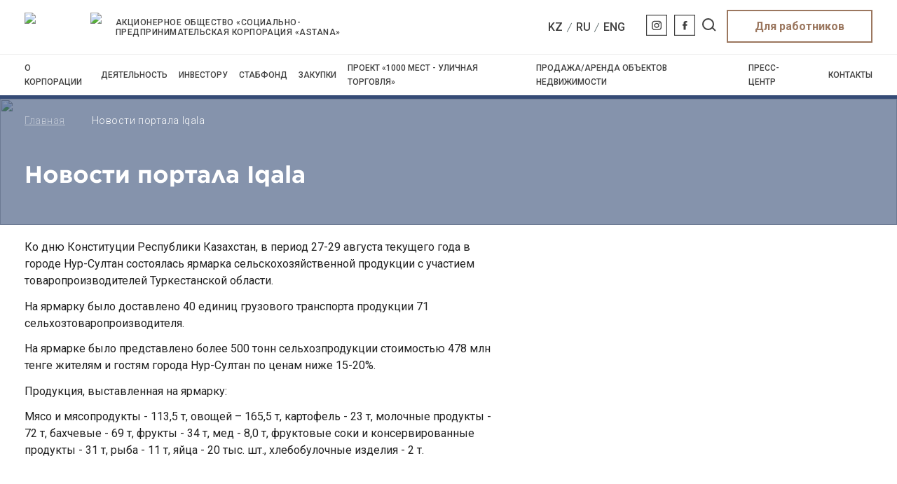

--- FILE ---
content_type: text/html; charset=UTF-8
request_url: https://astana-spk.kz/ru/news-iqala/v-nur-sultane-proshla-yarmarka-selskohozyajstvennoj-produkcii-s-uchastiem-tovaroproizvoditelej-turkestanskoj-oblasti
body_size: 13629
content:
<!DOCTYPE html>
<html>
    <head>     
        <meta charset="utf-8">
        <title>Новости портала Iqala</title>
        <meta name="description" content="">
        <meta name="title" content="">
        <meta name="author" content="OctoberCMS">
        <meta name="viewport" content="width=device-width, initial-scale=1.0">
        <meta name="generator" content="OctoberCMS">
        <link rel="icon" type="image/png" href="/storage/app/media/favicon-32x32.png">
        <link href="https://fonts.googleapis.com/css?family=Roboto:300,400,400i,500,700,900&display=swap&subset=cyrillic" rel="stylesheet">
        <link href="https://astana-spk.kz/themes/demo/assets/css/vendor.css" rel="stylesheet">
        <link href="https://astana-spk.kz/themes/demo/assets/css/theme.css" rel="stylesheet">
		<link href="https://cdnjs.cloudflare.com/ajax/libs/OwlCarousel2/2.3.4/assets/owl.carousel.min.css" rel="stylesheet" media="screen" />
		<link rel="stylesheet" href="https://cdn.jsdelivr.net/gh/fancyapps/fancybox@3.5.7/dist/jquery.fancybox.min.css" />
		<link rel="stylesheet" href="https://cdnjs.cloudflare.com/ajax/libs/animate.css/3.7.2/animate.min.css" />
		<link rel="stylesheet" href="https://cdnjs.cloudflare.com/ajax/libs/slick-carousel/1.9.0/slick.min.css" />
        <link href="https://astana-spk.kz/themes/demo/assets/css/jquery.mmenu.all.css" rel="stylesheet">
        <link href="https://astana-spk.kz/themes/demo/assets/css/hamburgers.css" rel="stylesheet">
        <link href="https://astana-spk.kz/themes/demo/assets/css/style.css?v=0.5" rel="stylesheet">
        <link href="https://astana-spk.kz/themes/demo/assets/css/media.css?v=0.1" rel="stylesheet">
                    <!-- Yandex.Metrika counter -->
        <script type="text/javascript" >
           (function(m,e,t,r,i,k,a){m[i]=m[i]||function(){(m[i].a=m[i].a||[]).push(arguments)};
           m[i].l=1*new Date();k=e.createElement(t),a=e.getElementsByTagName(t)[0],k.async=1,k.src=r,a.parentNode.insertBefore(k,a)})
           (window, document, "script", "https://mc.yandex.ru/metrika/tag.js", "ym");
        
           ym(57187840, "init", {
                clickmap:true,
                trackLinks:true,
                accurateTrackBounce:true
           });
        </script>
        <noscript><div><img src="https://mc.yandex.ru/watch/57187840" style="position:absolute; left:-9999px;" alt="" /></div></noscript>
        <!-- /Yandex.Metrika counter -->
        <!-- Global site tag (gtag.js) - Google Analytics -->
        <script async src="https://www.googletagmanager.com/gtag/js?id=UA-156960238-1"></script>
        <script>
          window.dataLayer = window.dataLayer || [];
          function gtag(){dataLayer.push(arguments);}
          gtag('js', new Date());
        
          gtag('config', 'UA-156960238-1');
        </script>

    </head> 
    <body>

        <!-- Header -->
        <header id="layout-header">
            <div class="shapka">


    <div class="container">
        <div class="verhu">
            <div class="logotype">
                <a href="https://www.gov.kz/memleket/entities/astana?lang=ru" target="_blnuk"><img src="/storage/app/media/astana-image.svg"></a>
                <a href="/"><img src="/storage/app/media/astana-spk-logo.svg"></a>
            </div>
            <div class="tekstposlelogo">
                АКЦИОНЕРНОЕ ОБЩЕСТВО «СОЦИАЛЬНО- <br class="hidden-xs">ПРЕДПРИНИМАТЕЛЬСКАЯ КОРПОРАЦИЯ «ASTANA»
            </div>
            <div class="popravee">
                <div class="languages">
                    <a href="#" data-request="onSwitchLocale" data-request-data="locale: 'kz'">KZ</a> /
                    <a href="#" data-request="onSwitchLocale" data-request-data="locale: 'ru'">RU</a> /
                    <a href="#" data-request="onSwitchLocale" data-request-data="locale: 'en'">ENG</a>
                </div>
                <div class="socseti">
                    <a href="https://www.instagram.com/astana_akk/?hl=ru" target="_blunk">
                        <svg width="30" height="30" viewBox="0 0 30 30" fill="none" xmlns="http://www.w3.org/2000/svg">
                            <rect x="0.6" y="0.6" width="28.8" height="28.8" stroke="#404040" stroke-width="1.2" />
                            <path d="M17.8958 21.9945H12.1987C11.0855 21.9933 10.0182 21.5738 9.23106 20.828C8.44391 20.0821 8.00118 19.0709 8 18.0162V12.6186C8.00126 11.564 8.44402 10.5528 9.23116 9.80707C10.0183 9.06131 11.0855 8.64182 12.1987 8.64062H17.8958C19.009 8.64174 20.0763 9.0612 20.8635 9.80697C21.6507 10.5527 22.0935 11.5639 22.0948 12.6186V18.0162C22.0936 19.071 21.6508 20.0822 20.8636 20.8281C20.0764 21.5739 19.0091 21.9934 17.8958 21.9945ZM12.1987 9.98377C11.4614 9.98459 10.7545 10.2625 10.2332 10.7564C9.71181 11.2504 9.41853 11.9201 9.41766 12.6186V18.0162C9.41853 18.7148 9.71182 19.3844 10.2332 19.8783C10.7546 20.3723 11.4614 20.6501 12.1987 20.6508H17.8958C18.633 20.6501 19.3399 20.3722 19.8612 19.8783C20.3825 19.3844 20.6757 18.7147 20.6765 18.0162V12.6186C20.6757 11.9201 20.3825 11.2504 19.8612 10.7564C19.3399 10.2625 18.6331 9.98459 17.8958 9.98377H12.1987ZM15.0465 18.7708C14.3256 18.7706 13.6209 18.5679 13.0216 18.1882C12.4223 17.8086 11.9553 17.2692 11.6796 16.6381C11.4039 16.007 11.3319 15.3126 11.4727 14.6427C11.6135 13.9729 11.9608 13.3576 12.4707 12.8748C12.9805 12.3919 13.6301 12.0631 14.3372 11.93C15.0442 11.7968 15.7771 11.8653 16.4431 12.1268C17.1091 12.3883 17.6783 12.831 18.0788 13.3989C18.4792 13.9669 18.6929 14.6346 18.6929 15.3176C18.6919 16.2333 18.3075 17.1112 17.6241 17.7587C16.9406 18.4062 16.0139 18.7703 15.0474 18.7711L15.0465 18.7708ZM15.0465 13.206C14.6059 13.206 14.1753 13.3298 13.809 13.5617C13.4427 13.7936 13.1571 14.1232 12.9886 14.5088C12.82 14.8944 12.7758 15.3188 12.8618 15.7282C12.9477 16.1375 13.1599 16.5136 13.4714 16.8087C13.7829 17.1039 14.1798 17.3049 14.6119 17.3863C15.044 17.4677 15.4919 17.4259 15.8989 17.2662C16.3059 17.1065 16.6538 16.836 16.8986 16.4889C17.1434 16.1419 17.274 15.7338 17.274 15.3164C17.2731 14.7572 17.0382 14.2212 16.6208 13.8258C16.2034 13.4304 15.6376 13.208 15.0474 13.2071L15.0465 13.206ZM18.6988 12.7162C18.526 12.7161 18.3571 12.6675 18.2135 12.5765C18.0698 12.4855 17.9579 12.3562 17.8918 12.2049C17.8258 12.0537 17.8085 11.8873 17.8423 11.7267C17.8761 11.5662 17.9593 11.4187 18.0816 11.303C18.2038 11.1873 18.3595 11.1085 18.5289 11.0766C18.6984 11.0447 18.8741 11.0612 19.0337 11.1239C19.1933 11.1866 19.3297 11.2927 19.4256 11.4288C19.5216 11.565 19.5728 11.725 19.5727 11.8887C19.5727 12.1082 19.4808 12.3188 19.3171 12.4741C19.1534 12.6294 18.9314 12.7169 18.6997 12.7173L18.6988 12.7162Z" fill="#404040" />
                        </svg>
                    </a>
                    <a href="https://www.facebook.com/SECAstana/" target="_blunk">
                        <svg width="30" height="30" viewBox="0 0 30 30" fill="none" xmlns="http://www.w3.org/2000/svg">
                            <rect x="0.6" y="0.6" width="28.8" height="28.8" stroke="#404040" stroke-width="1.2" />
                            <path d="M16.4102 21.6014H13.4696V15.6659H12V13.3796H13.4696V12.0075C13.4696 10.1431 14.2993 9.0332 16.6573 9.0332H18.6196V11.3201H17.3927C16.4749 11.3201 16.4138 11.6394 16.4138 12.2357L16.4102 13.3793H18.633L18.3725 15.6659H16.4102V21.6014Z" fill="#404040" />
                        </svg>
                    </a>
                    <a href="/search">
                        <svg width="20" height="19" viewBox="0 0 20 19" fill="none" xmlns="http://www.w3.org/2000/svg">
                            <path d="M14.5 13.5L19 18" stroke="#404040" stroke-width="2" />
                            <circle cx="8.5" cy="8.5" r="7.5" stroke="#404040" stroke-width="2" />
                        </svg>
                    </a>
                </div>
                <div class="sotrudnikam">
                    <a href="/login">
                        Для работников
                    </a>
                </div>
            </div>
        </div>
    </div>
    <hr>
        <div class="container">
    <div class="mymenu">
        <a href="#" id="hamburger" class="mm-slideout">
            <span class="hamburger hamburger--collapse">
                <span class="hamburger-box">
                    <span class="hamburger-inner"></span>
                </span>
            </span>
        </a>


        <!-- ввв -->

        <div id="menu1">
            <ul class="menushke">
              <!--  <li class=""><a href="https://astana-spk.kz/ru"><i class="icon-home"></i></a></li>-->
                <li class=" vypadglav"><a href="#">О корпорации</a>
                    <ul class="vypadashka">
                        <li><a href="/o-korporaczii">Общие сведения</a></li>
                        <li><a href="/o-korporaczii/struktura">Структура</a></li>
                        <li class="podmladshij"><a href="#">Руководство</a>
                            <ul class="vypadashka2">
                                <li><a href="/o-korporaczii/akczioner">Акционер</a></li>
                                <li><a href="/o-korporaczii/sovet-direktorov">Совет директоров</a></li>
                                <li><a href="/o-korporaczii/pravlenie">Правление</a></li>
                            </ul>
                        </li>
                        <li class="podmladshij"><a href="/o-korporaczii/korporativnyie-sobyitiya/">Корпоративное управление</a>
                            <ul class="vypadashka2">
                                <li><a href="/o-korporaczii/korporativnyie-sobyitiya/">Корпоративные события</a></li>
                                <li><a href="/o-korporaczii/korporativnyie-dokumentyi/">Корпоративные документы</a></li>
                            </ul>
                        </li>
                        <li><a href="/o-korporaczii/finansovaya-otchetnost">Финансовая отчетность</a></li>
                        <li class="podmladshij"><a href="/o-korporaczii/vakancii">Карьера</a>
                            <ul class="vypadashka2">
                                 <!--<li><a href="/o-korporaczii/obshchaya-informaciya">Общая информация</a></li>-->
                                <li><a href="/o-korporaczii/vakancii">Вакансии</a></li>

                                <!--<li><a href="#">Конкурс</a></li>-->
                            </ul>
                        </li>
                        <li><a href="/o-korporaczii/protivodejstvie-korrupcii">Противодействие коррупции</a></li>
                        <li><a href="/o-korporaczii/grafik-priema-grazhdan">График приема граждан</a></li>


                    </ul>
                </li>
                <li class=" vypadglav"><a href="#">Деятельность</a>
                    <ul class="vypadashka">
                        <li><a href="/nasha-deyatelnost/strategiya">Стратегия</a></li>
                    <!--<li><a href="/nasha-deyatelnost/centr-gorodskih-uslug-iqala">Центр городских услуг Iqala</a></li> -->
                        <li><a href="/nasha-deyatelnost/dochernie-i-zavisimyie-organizaczii">Дочерние и зависимые организации</a></li>
                        <li><a href="/nasha-deyatelnost/normativno-pravovyie-aktyi">Нормативно правовые акты</a></li>
                        <li><a href="/nasha-deyatelnost/obektyi-dlya-prodazhi">Объекты для продажи</a></li>
                        <li><a href="/nasha-deyatelnost/obektyi-dlya-sotrudnichestva">Объекты для сотрудничества</a></li>
                    </ul>
                </li>
                <li class=" vypadglav"><a href="#">Инвестору</a>
                    <ul class="vypadashka">
                        <li class="podmladshij" ><a>Потенциальным партнерам</a>  
                        <ul class="vypadashka2">
                            <li><a href="/for-investors/pervi_etap">Первый этап</a></li>
                             <li><a href="/for-investors/vtoroi_etap">Второй этап</a></li>
                             <li><a href="/pravila">Правила</a></li>
                            </ul> 
                        </li>
                        <li><a href="/for-investors/zemelnyie-uchastki">Информация по земельным <br>участкам</a></li>
                    <!--     <li><a href="/etapy-rassmotreniya-proektov">Этапы рассмотрения проектов</a>    -->         
                        </li> <!-- -->
                        <!--<li><a href="/for-investors/map">Интерактивная карта</a></li>-->
                        <li class="podmladshij"><a href="/for-investors/proektyi">Проекты</a>
                            <ul class="vypadashka2">
                                <li><a href="/for-investors/proektyi">Реализованные проекты</a></li>
                                <li><a href="/for-investors/realizuemyie-proektyi">Реализуемые проекты</a></li>
                                <li><a href="/for-investors/investiczionnyie-proektyi">Проекты требующие инвестиции</a></li>
                            </ul>
                        </li>
                    </ul>
                </li>
                <li class=" vypadglav"><a href="#">Стабфонд</a>
                    <ul class="vypadashka">
                        <li><a href="/stabfond/informaciya">Информация</a></li>
                        <li><a href="/stabfond/predprinimatelyam">Предпринимателям</a></li> 
                         <li><a href="/stabfond/aktualnye-zajmy">Актуальные займы</a></li> 
                        <li><a href="/stabfond/dokumenty">Документы</a></li>
                     <!--    <li><a href="/stabfond/order">тест</a></li> -->
                        <!--<li><a href="http://zhkh.kz/normative_base/program/housing_modernization_program/">Модернизайия ЖКХ</a></li>-->
                    </ul>
                </li>
                <li class=" vypadglav"><a href="#">Закупки</a>
                    <ul class="vypadashka">
                        <li><a href="/zakupki/normativno-pravovyie-i-vnutrennie-aktyi">Нормативно-правовые и <br>внутренние акты</a></li>
                        <li><a href="https://www.goszakup.gov.kz/" target="_blunk">План закупок товаров и услуг</a></li>
                        <li><a href="/obyavleniya">Объявления</a></li>
                        <li><a href="https://goszakup.gov.kz/ru/registry/rnu">Перечень ненадежных <br>поставщиков</a></li>
                    </ul>
                </li>
                <li class=" vypadglav"><a href="#">Проект «1000 МЕСТ - УЛИЧНАЯ ТОРГОВЛЯ»</a>

                    <!-- <li><a href="/o-programme">О программе</a></li> -->
                    <!-- <li><a href="/nasha-deyatelnost/ulichnaya-torgovlya/pravila-zemelnyix-uchastkov">Правила предоставления земельных участков</a></li> -->
                    <!-- <li><a href="/nasha-deyatelnost/ulichnaya-torgovlya/eskiznyie-proektyi">Эскизные проекты</a></li> -->
                    <!-- <li><a href="/nasha-deyatelnost/ulichnaya-torgovlya/reestr-nedobrosovestnyh-uchastnikov">Реестр недобросовестных участников</a></li> -->
                    <!-- <li><a href="/protokoly-po-provedennym-konkursam-new">Протоколы по проведенным конкурсам</a></li> -->
                    <!-- <li><a href="/karta-raspolozheniya-nezhilyh-pomeshchenij">Карта расположения земельных участков</a></li> -->
                    <!-- <li><a href="/nasha-deyatelnost/ulichnaya-torgovlya/vopros-otvet">Вопросы-ответы</a></li> -->
                    <!-- <li><a href="/obrazcy-zayavlenij-dlya-predprinimatelej">Образцы заявлений для предпринимателей</a></li> -->
                    <ul class="vypadashka">
                        <li><a href="/informaciya1000">Информация</a></li>
                        <li class="podmladshij"><a href="/podacha-zayavok-na-uchastie">Предпринимателям</a>
                            <ul class="vypadashka2">
                                <li><a href="/podacha-zayavok-na-uchastie">Подача заявок на участие</a></li>
                                <li><a href="/dobavit-adres-v-konkursnyj-spisok">Добавить адрес в конкурсный список</a></li>
                                <li><a href="/zayavka-na-korrektirovku-zemelnogo-uchastka">Заявка на корректировку земельного участка</a></li>
                                                               <li><a href="/zayavka-na-izmenenie-celevogo-naznacheniya-zemelnogo-uchastka">Заявка на изменение целевого назначения земельного участка</a></li>
                                <li><a href="/zayavka-na-izmenenie-ploshchadi-zemelnogo-uchastka">Заявка на изменение площади земельного участка</a></li>
                            </ul>
                        </li>
                        <li class="podmladshij"><a href="#">Документы</a>
                            <ul class="vypadashka2">
                                <li><a href="/nasha-deyatelnost/ulichnaya-torgovlya/pravila-zemelnyix-uchastkov">Правила предоставления земельных участков</a></li>
                                <li><a href="/nasha-deyatelnost/ulichnaya-torgovlya/eskiznyie-proektyi">Эскизные проекты</a></li>
                                <li><a href="/nasha-deyatelnost/ulichnaya-torgovlya/reestr-nedobrosovestnyh-uchastnikov">Реестр недобросовестных участников</a></li>
                                <li><a href="/protokoly-po-provedennym-konkursam-new">Протоколы по проведенным конкурсам</a></li>
                            </ul>
                        </li>
                        <li><a href="/karta-raspolozheniya-nezhilyh-pomeshchenij">Карта расположения нежилых торговых точек</a></li>
                        <!-- <li><a href="#">Вопросы и ответы</a></li> -->
                        <li><a href="/nasha-deyatelnost/ulichnaya-torgovlya/vopros-otvet">Вопросы-ответы</a></li>
                    </ul>
                </li>
                <li class=" vypadglav"><a href="#">Продажа/аренда объектов недвижимости</a>
                    <ul class="vypadashka">
                        <!--<li><a href="/for-investors/map">Карта расположения нежилых помещений</a></li>-->
                        <li><a href="/obyavleniya-o-konkursah-po-svobodnym-pomeshcheniyam">Объявления о конкурсах по свободным помещениям</a></li>
                        <li><a href="/protokoly-po-provedennym-konkursam">Протоколы по проведенным конкурсам</a></li>
                        <li><a href="/pravila-peredach-v-arendu-np">ПРАВИЛА РЕАЛИЗАЦИИ И АРЕНДЫ НЕЖИЛЫХ ПОМЕЩЕНИЙ</a></li>
                    </ul>
                </li>
                <li class=" vypadglav"><a href="#">Пресс-центр</a>
                    <ul class="vypadashka">
                        <li><a href="/novosti/infocenter/n/">Лента событий</a></li>
                        <li><a href="/smi/infocenter">СМИ о Нас</a></li>
                        <li><a href="/fotogalereya">Фотогалерея</a></li>
                        <li><a href="/video">Видео</a></li>
                    </ul>
                </li>
                <li class=""><a href="/o-korporaczii/kontaktyi">Контакты</a></li>
            </ul>
        </div>
     
    </div>
    
     </div> 
</div>        </header>
        <div class="breadhead">
            <img src="/storage/app/media/deyaltelnost.jpg">
            <div class="hlebnie">
                <div class="container">
                    <ol class="breadcrumb">
        <li class="  " >
         <a href="https://astana-spk.kz/ru">  Главная </a>    </li>
    
    
        <li class="   active "  id="bcLast" >
         Новости портала Iqala     </li>
    
                
</ol>

                </div>
            </div>               
            <div class="vnutitle">
                <div class="container">
                    Новости портала Iqala
                </div>
            </div>               
        </div>
        <!-- Content -->
        <section id="obshiesvedeniy">
                <div class="newsmi-vnutr">
    <div class="container">
        
<div class="content"><p>Ко дню Конституции Республики Казахстан, в период 27-29 августа текущего года в городе Нур-Султан состоялась ярмарка сельскохозяйственной продукции с участием товаропроизводителей Туркестанской области.</p>
<p>На ярмарку было доставлено 40 единиц грузового транспорта продукции 71 сельхозтоваропроизводителя.</p>
<p>На ярмарке было представлено более 500 тонн сельхозпродукции стоимостью 478 млн тенге жителям и гостям города Нур-Султан по ценам ниже 15-20%.</p>
<p>Продукция, выставленная на ярмарку:</p>
<p>Мясо и мясопродукты - 113,5 т, овощей – 165,5 т, картофель - 23 т, молочные продукты - 72 т, бахчевые - 69 т, фрукты - 34 т, мед - 8,0 т, фруктовые соки и консервированные продукты - 31 т, рыба - 11 т, яйца - 20 тыс. шт., хлебобулочные изделия - 2 т.</p>
<p><img src="https://astana-spk.kz/storage/app/media/news/2022/31.08.2022/1.jpeg" alt="" /></p>
<p><img src="https://astana-spk.kz/storage/app/media/news/2022/31.08.2022/2.jpeg" alt="" /></p>
<p><img src="https://astana-spk.kz/storage/app/media/news/2022/31.08.2022/4.jpeg" alt="" /></p>
<p><img src="https://astana-spk.kz/storage/app/media/news/2022/31.08.2022/5.jpeg" alt="" /></p></div>

    <div class="featured-images text-center">
                    <p>
                <img
                    data-src="3.jpeg"
                    src="https://astana-spk.kz/storage/app/uploads/public/631/025/bbe/631025bbe9c00291879328.jpeg"
                    alt=""
                    style="max-width: 100%" />
            </p>
            </div>

<p class="info">
    Posted
     in
                    <a href="">Новости</a>                on авг 31, 2022
</p>
    </div>
</div>        </section>

        <!-- Footer -->
        <footer id="layout-footer">
            <div class="partners">
    <div class="container">
    
    
        <div class=partner>
            <a href="https://elorda.info/" target="_blunk"><img src="/storage/app/media/elordainfo.jpg"></a>
            <a href="https://vechastana.kz" target="_blunk"><img src="/storage/app/media/vechastana.jpg"></a>
            <a href="https://www.astana-akshamy.kz" target="_blunk"><img src="/storage/app/media/astana-akshamy.jpg"></a>        
        </div>
<!--
        <div class="owl-carousel" id="partne">
            <!--
            <div class="item">
                <a href="https://bi-group.org/ru/" target="_blunk"><img src="/storage/app/media/part1.png"></a>
            </div>
            <div class="item">
                <a href="http://alrt.kz/" target="_blunk"><img src="/storage/app/media/part2.png"></a>
            </div>
            <div class="item">
                <a href="https://baiterek.gov.kz/ru" target="_blunk"><img src="/storage/app/media/part3.png"></a>
            </div>
            <div class="item">
                <a href="https://gasenergy.kz/" target="_blunk"><img src="/storage/app/media/ge.png"></a>
            </div>
            <div class="item">
                <a href="https://avm.com.kz/" target="_blunk"><img src="/storage/app/media/part5.png"></a>
            </div>
            <div class="item">
                <a href="https://forte.bank/" target="_blunk"><img src="/storage/app/media/part6.png"></a>
            </div>
            <div class="item">
                <a href="http://www.qsm.kz/" target="_blunk"><img src="/storage/app/media/qs.png"></a>
            </div>
            <div class="item">
                <a href="https://bazis.kz/" target="_blunk"><img src="/storage/app/media/bazis.svg"></a>
            </div>
            <div class="item">
                <a href="https://highvill.kz/" target="_blunk"><img src="/storage/app/media/highvilll.jpg"></a>
            </div>
            <div class="item">
                <a href="https://www.renault.kz/" target="_blunk"><img src="/storage/app/media/renault.png"></a>
            </div>
            <div class="item">
                <a href="https://www.hcbarys.kz/" target="_blunk"><img src="/storage/app/media/barys.png"></a>
            </div>
            <div class="item">
                <a href="http://www.keruen.kz/" target="_blunk"><img src="/storage/app/media/keruen.svg"></a>
            </div>
            <div class="item">
                <a href="https://keruenmedia.kz/" target="_blunk"><img src="/storage/app/media/keruenmedia.jpg"></a>
            </div>
            <div class="item">
                <a href="https://pgr.kz/" target="_blunk"><img src="/storage/app/media/parmigano.png"></a>
            </div>
            <div class="item">
                <a href="https://triathlonastana.kz/ru" target="_blunk"><img src="/storage/app/media/atf.png"></a>
            </div>
            <div class="item">
                <a href="https://www.astana.worldclass.kz/" target="_blunk"><img src="/storage/app/media/worldclass.png"></a>
            </div>
            <div class="item">
                <a href="http://www.magnum.kz/" target="_blunk"><img src="/storage/app/media/magnum.jpg"></a>
            </div>
            <div class="item">
                <a href="http://bbv.kz/ru" target="_blunk"><img src="/storage/app/media/bv.svg"></a>
            </div>
            -->
            <!--active 22-12-2022
             <div class="item">
                <a href="https://elorda.info/" target="_blunk"><img src="/storage/app/media/elordainfo.jpg"></a>
            </div>
             <div class="item">
                <a href="https://www.astana-akshamy.kz" target="_blunk"><img src="/storage/app/media/astana-akshamy.jpg"></a>
            </div>
             <div class="item">
                <a href="https://vechastana.kz" target="_blunk"><img src="/storage/app/media/vechastana.jpg"></a>
            </div>
            -->
            <!-- 
            <div class="item">
                <a href="http://zelenstroi.kz/index.php?lang=ru" target="_blunk"><img src="/storage/app/media/dzo1.svg"></a>
            </div>
            <div class="item">
                <a href="#" target="_blunk"><img src="/storage/app/media/dzo2.svg"></a>
            </div>
            <div class="item">
                <a href="#" target="_blunk"><img src="/storage/app/media/dzo3.svg"></a>
            </div>
            <div class="item">
                <a href="#" target="_blunk"><img src="/storage/app/media/dzo4.svg"></a>
            </div>
            <div class="item">
                <a href="https://www.astanatazalyk.kz/" target="_blunk"><img src="/storage/app/media/dzo5.svg"></a>
            </div>
            <div class="item">
                <a href="http://ain.kz/" target="_blunk"><img src="/storage/app/media/dzo6.svg"></a>
            </div>
            <div class="item">
                <a href="#" target="_blunk"><img src="/storage/app/media/dzo7.svg"></a>
            </div>
            <div class="item">
                <a href="http://www.technopolis.kz/ru/" target="_blunk"><img src="/storage/app/media/dzo8.svg"></a>
            </div>
            <div class="item">
                <a href="#" target="_blunk"><img src="/storage/app/media/dzo10.svg"></a>
            </div>
        </div>
        -->
    </div>

</div>


<div id="footer">
   <!-- <div class="topfooter">
        <div class="container">
        <div class="topfooter__title">Контакты</div>
            <div class="topfootflex">
            
            <div class="telefo fott">
   <!--                  <div class="footsvg">
       <svg width="28" height="29" viewBox="0 0 28 29" fill="none" xmlns="http://www.w3.org/2000/svg">
       <circle cx="14" cy="14.9688" r="13.5" stroke="#01C3C3"/>
       <path fill-rule="evenodd" clip-rule="evenodd" d="M8.92698 22.9688C8.77566 22.9688 8.62879 22.9137 8.51435 22.8131L6.45313 21.0019C5.7296 20.2806 5.87901 19.0494 6.85494 17.3019C7.6802 15.8225 9.01853 14.1256 10.622 12.5244C13.3889 9.75688 16.2277 7.96875 17.8541 7.96875C18.4441 7.96875 18.7976 8.19813 18.9896 8.39062L20.8423 10.47C20.9529 10.595 21.0095 10.7587 20.9987 10.9256C20.9879 11.0925 20.911 11.2475 20.7844 11.3575L17.6583 14.0662C17.4675 14.2319 17.1941 14.2663 16.9691 14.1531L14.871 13.1044L11.1319 16.8425L12.1809 18.9394C12.2935 19.165 12.2604 19.4362 12.0951 19.6275L9.40064 22.7519C9.29129 22.8781 9.13679 22.9556 8.97021 22.9675C8.95559 22.9681 8.94097 22.9688 8.92698 22.9688ZM17.8541 9.21875C16.7815 9.21875 14.2562 10.6575 11.5057 13.4081C9.98175 14.9306 8.7178 16.53 7.94659 17.9113C7.10799 19.4131 7.21862 20.0019 7.29491 20.0775L8.86531 21.4575L10.8763 19.1262L9.812 16.9987C9.69183 16.7581 9.73952 16.4675 9.92962 16.2769L14.3057 11.9025C14.4971 11.7113 14.7864 11.665 15.0274 11.785L17.1547 12.8481L19.4868 10.8269L18.1192 9.28813C18.0601 9.24125 17.9825 9.21875 17.8541 9.21875Z" fill="#01C3C3"/>
       </svg>
   </div>
       -->            <!--      <div class="footinfo padding-nt">
                        <img src="/storage/app/media/090921/8.png" alt="">
                         <!--<p>Приемная Председателя::</p>-->
              <!--  <a href="tel:+77172552992">Приемная Председателя: +7 (7172) 55 29 55</a>
				<a href="tel:+77172613554">По вопросам «1000 мест - уличная торговля»: +7 (7172) 61 35 54</a>
				<a href="tel:+77172552993">Канцелярия: +7 (7172) 55 29 93</a>
                         <!--<a href="tel:+77172552992">+7 (7172) 55 29 92</a>-->
                   <!-- </div>
                </div> 
            
                <div class="adres fott">
                    <!-- <div class="footsvg">
                        <svg width="28" height="29" viewBox="0 0 28 29" fill="none" xmlns="http://www.w3.org/2000/svg">
                        <circle cx="14" cy="14.9688" r="13.5" stroke="#01C3C3"/>
                        <path fill-rule="evenodd" clip-rule="evenodd" d="M13.8978 22.8181C13.7836 22.9188 13.6418 22.9688 13.5 22.9688C13.3582 22.9688 13.2164 22.9188 13.1022 22.8181C12.8938 22.635 8 18.2844 8 13.6206C8 10.5044 10.4671 7.96875 13.5 7.96875C16.5329 7.96875 19 10.5044 19 13.6206C19 18.2844 14.1062 22.635 13.8978 22.8181ZM13.5 9.21875C11.1417 9.21875 9.22222 11.1931 9.22222 13.6206C9.22222 16.9969 12.3682 20.385 13.4994 21.4937C14.6306 20.3837 17.7778 16.9906 17.7778 13.6206C17.7778 11.1931 15.8583 9.21875 13.5 9.21875ZM13.5 16.14C12.1519 16.14 11.0556 15.0188 11.0556 13.64C11.0556 12.2613 12.1519 11.14 13.5 11.14C14.8481 11.14 15.9444 12.2613 15.9444 13.64C15.9444 15.0188 14.8481 16.14 13.5 16.14ZM13.5 12.39C12.8266 12.39 12.2778 12.9513 12.2778 13.64C12.2778 14.3294 12.8266 14.89 13.5 14.89C14.1734 14.89 14.7222 14.3294 14.7222 13.64C14.7222 12.9513 14.1734 12.39 13.5 12.39Z" fill="#01C3C3"/>
                                               </svg>
                    </div>
                     -->
                    <!-- <div class="footinfo ">
                    <img src="/storage/app/media/090921/7.png" alt="">
                        <!-- <p>Адрес:</p> -->
                          <!-- <a>Астана, <br>ул. Бейбітшілік 9</a>
                    </div>
                </div>
                                 
                <div class="pochta fott">
<!--                     <div class="footsvg">
    <svg width="28" height="29" viewBox="0 0 28 29" fill="none" xmlns="http://www.w3.org/2000/svg">
    <circle cx="14" cy="14.9688" r="13.5" stroke="#01C3C3"/>
    <path fill-rule="evenodd" clip-rule="evenodd" d="M19.25 20.9688H8.75C7.78517 20.9688 7 20.1462 7 19.1354V11.8021C7 10.7913 7.78517 9.96875 8.75 9.96875H19.25C20.2148 9.96875 21 10.7913 21 11.8021V19.1354C21 20.1462 20.2148 20.9688 19.25 20.9688ZM8.75 19.7465H19.25C19.5714 19.7465 19.8333 19.4727 19.8333 19.1354V11.9261L14.3663 16.5547C14.2596 16.6458 14.1301 16.691 14 16.691C13.8699 16.691 13.7404 16.6458 13.6337 16.5547L8.16667 11.9261V19.1354C8.16667 19.4727 8.42858 19.7465 8.75 19.7465ZM18.8463 11.191H9.15367L14 15.294L18.8463 11.191Z" fill="#01C3C3"/>
    </svg>
</div> -->
                       <!--<div class="footinfo padding-nt">
                    <img src="/storage/app/media/090921/13.png" alt="">
                        <!-- <p>Почта:</p> -->
                         <!--  <a href="mailto:info@astana-spk.kz">info@astana-spk.kz</a>
                    </div>
                </div>   
            </div>
        </div>      
    </div>-->
    
    
     <div class="topfooter">
        <div class="container">
          <div class="topfootflex">
            
                <div class="topfoot-box">
                  <img src="/storage/app/media/home/phone.svg" alt="phone">
                  <div class="topfoot-content">
                    <p class="topfoot-title">По вопросам «1000 мест -<br/>уличная торговля»:</p>
                    <a href="tel:+77172672037" class="topfoot-call">+7 (7172) 55-25-45</a>
                  </div>
                </div>
                <div class="topfoot-box">
                  <img src="/storage/app/media/home/phone.svg" alt="phone">
                  <div class="topfoot-content">
                    <p class="topfoot-title">Приемная Председателя:</p>
                    <a href="tel:+77172552992" class="topfoot-call">+7 (7172) 55-29-55</a>
                  </div>
                </div>
                <div class="topfoot-box">
                  <img src="/storage/app/media/home/phone.svg" alt="phone">
                  <div class="topfoot-content">
                    <p class="topfoot-title">Канцелярия:</p>
                    <a href="tel:+77172552993" class="topfoot-call">+7 (7172) 55-28-28</a>
                  </div>
                </div>
                <div class="topfoot-box">
                  <img src="/storage/app/media/home/local.svg" alt="local">
                  <div class="topfoot-content">
                    <p class="topfoot-title">Адрес</p>
                    <p class="topfoot-call" style="font-size: 16px;">г. Астана, пр Тауелсиздик 22A</p>
                  </div>
                </div>
                <div class="topfoot-box">
                  <img src="/storage/app/media/home/mail.svg" alt="mail">
                  <div class="topfoot-content">
                    <p class="topfoot-title">Почта</p>
                    <p class="topfoot-call" style="font-size: 16px;">Единая система электронного документооборота ГO</p>
                  </div>
                </div>

          </div>
      </div>      
  </div>
    
    
    <div class="sitemap">
        <div class="container">
            <div class="vodnuliniyu">
                <div class="ryaddmap">
                    <a href="#"><b>О корпорации</b></a>
                    <a href="/o-korporaczii">Общие сведения</a>
                    <a href="/o-korporaczii/struktura">Структура</a>
                    <a href="/o-korporaczii/pravlenie">Руководство</a>
                    <a href="/o-korporaczii/korporativnyie-sobyitiya/">Корпоративное управление</a>
                    <a href="/o-korporaczii/finansovaya-otchetnost">Финансовая отчетность</a>
                    <a href="/o-korporaczii/vakancii">Карьера</a>
                </div>
                <div class="ryaddmap">
                    <a href="#"><b>Деятельность</b></a>
                    <a href="/nasha-deyatelnost/strategiya">Стратегия</a>
                <!--<a href="/nasha-deyatelnost/centr-gorodskih-uslug-iqala">Центр городских услуг Iqala</a>-->
                    <a href="/nasha-deyatelnost/dochernie-i-zavisimyie-organizaczii">Дочерние и зависимые организации</a>
                    <a href="/nasha-deyatelnost/normativno-pravovyie-aktyi">Нормативно правовые акты</a>
                    <a href="/nasha-deyatelnost/obektyi-dlya-prodazhi">Объекты для продажи</a>
                    <a href="/nasha-deyatelnost/obektyi-dlya-sotrudnichestva">Объекты для сотрудничества</a>
                </div>
                <div class="ryaddmap">
                    <a href="#"><b>Инвестору</b></a>
                    <a href="/for-investors">Потенциальным партнерам</a>
                    <a href="/for-investors/zemelnyie-uchastki">Информация по земельным <br>участкам</a>
                    <a href="/for-investors/map">Интерактивная карта</a>
                    <a href="/for-investors/proektyi">Проекты</a>
                </div>
                <div class="ryaddmap">
                    <a href=""><b>Гос. программы</b></a>
                    <a href="/gosudarstvennyie-programmyi/stabfond">Стабфонд</a>
                    <!--<a href="http://zhkh.kz/normative_base/program/housing_modernization_program/">Модернизайия ЖКХ</a>-->
                </div>
                <div class="ryaddmap">
                    <a href="#"><b>Закупки</b></a>
                    <a href="/zakupki/normativno-pravovyie-i-vnutrennie-aktyi">Нормативно-правовые и <br>внутренние акты</a>
                    <a href="https://www.goszakup.gov.kz/" target="_blunk">План закупок товаров и услуг</a>
                    <a href="/obyavleniya">Объявления</a>
                    <a href="https://goszakup.gov.kz/ru/registry/rnu" target="blank">Перечень ненадежных <br>поставщиков</a>
                </div><!--- /perechen-nenadezhnyh-postavshchikov---->
            </div>
            <div class="vodnuliniyu">
                <div class="ryaddmap">
                    <a href="#"><b>Проект «1000 МЕСТ - УЛИЧНАЯ ТОРГОВЛЯ»</b></a>
                    <a href="/nasha-deyatelnost/ulichnaya-torgovlya/pravila-zemelnyix-uchastkov">Правила предоставления земельных участков</a>
                    <a href="/nasha-deyatelnost/ulichnaya-torgovlya/eskiznyie-proektyi">Эскизные проекты</a>
                    <a href="/nasha-deyatelnost/ulichnaya-torgovlya/reestr-nedobrosovestnyh-uchastnikov">Реестр недобросовестных участников</a>
                    <a href="/nasha-deyatelnost/ulichnaya-torgovlya/vopros-otvet">Вопросы-ответы</a>
                </div>
                <div class="ryaddmap">
                    <a href="#"><b>Управление нежилыми помещениями</b></a>
                    <a href="/karta-raspolozheniya-nezhilyh-pomeshchenij">Карта расположения нежилых помещений</a>
                    <a href="/obyavleniya-o-konkursah-po-svobodnym-pomeshcheniyam">Объявления о конкурсах по свободным помещениям</a>
                    <a href="/protokoly-po-provedennym-konkursam">Протоколы по проведенным конкурсам</a>
                    <a href="/pravila-peredach-v-arendu-np">Правила передач в аренду НП</a>
                </div>
                <div class="ryaddmap">
                    <a href="#"><b>Инфоцентр</b></a>
                    <a href="/novosti/infocenter/n/">Новости</a>
                    <a href="/smi/infocenter"><span>СМИ</span> о Нас</a>
                    <a href="/fotogalereya">Фотогалерея</a>
                    <a href="/video">Видео</a>
                </div>
                <div class="ryaddmap">
                    <a href="/o-korporaczii/kontaktyi"><b>Контакты</b></a>
                    <!--<img src="/storage/app/media/qr.png" class="footer-qr">-->
                </div>
            </div>
        </div>
    </div>
    <div class="copyright">
        <div class="container">
            <div class="copyrightflex">
                <div class="copy">
                    <p><a href="https://abc-design.kz/" target="_blunk">Разработано в ABC DESIGN - создание сайтов в Астане</a></p>
                </div>
                <div class="poright">
                    <!--
                    <div class="konfedicialnost">
                        <a href="#">Политика конфиденциальности</a>
                    </div>
                    -->
                    <div class="socseti">
                        <!--
                        <a href="#" target="_blunk">
                            <svg width="29" height="28" viewBox="0 0 29 28" fill="none" xmlns="http://www.w3.org/2000/svg">
                                <path d="M27.4981 14.4685C27.4981 21.3217 21.6179 26.9682 14.2491 26.9682C6.88022 26.9682 1 21.3217 1 14.4685C1 7.61528 6.88022 1.96875 14.2491 1.96875C21.6179 1.96875 27.4981 7.61528 27.4981 14.4685Z" stroke="white" stroke-width="2"/>
                                <path d="M18.6275 15.6292C19.0794 16.03 19.5093 16.4523 19.9157 16.8945C20.0935 17.0949 20.2483 17.3127 20.3774 17.5442C20.5549 17.8798 20.3941 18.2494 20.0859 18.2695H18.1698C17.9405 18.2856 17.7105 18.2502 17.4985 18.166C17.2865 18.0818 17.0985 17.9514 16.9498 17.7852C16.6845 17.5214 16.439 17.2403 16.1838 16.9678C16.0828 16.8544 15.9669 16.7538 15.839 16.6683C15.7908 16.6268 15.7326 16.5972 15.6695 16.5821C15.6063 16.5671 15.5402 16.567 15.4771 16.582C15.4139 16.597 15.3556 16.6265 15.3074 16.668C15.2592 16.7095 15.2226 16.7616 15.2008 16.8197C15.0654 17.0928 14.9964 17.3911 14.9989 17.6928C14.9783 18.1335 14.8421 18.2494 14.3887 18.2695C13.4345 18.3418 12.4793 18.1409 11.6469 17.6928C10.9135 17.2599 10.2849 16.6851 9.80219 16.006C8.83823 14.6817 8.02414 13.265 7.37336 11.7792C7.22015 11.4461 7.3331 11.2672 7.70853 11.2608C8.33365 11.2489 8.95877 11.2499 9.5844 11.2608C9.70247 11.2632 9.81663 11.3013 9.91019 11.3696C10.0038 11.4379 10.0718 11.5327 10.1044 11.6403C10.4349 12.4504 10.8615 13.2223 11.3758 13.9412C11.5023 14.1388 11.6649 14.3134 11.8561 14.4569C12.0783 14.6055 12.2483 14.556 12.3529 14.3144C12.4151 14.1598 12.4523 13.9971 12.4632 13.8319C12.5208 13.2688 12.5101 12.7012 12.4313 12.1404C12.4209 11.9829 12.3544 11.8335 12.2427 11.7165C12.131 11.5995 11.9807 11.5219 11.8164 11.4964C11.6334 11.4624 11.6595 11.3958 11.7492 11.2937C11.8136 11.2026 11.9014 11.1285 12.0043 11.0784C12.1073 11.0282 12.222 11.0037 12.3377 11.0072H14.5032C14.8431 11.0728 14.92 11.2224 14.9665 11.5575L14.9684 13.9067C14.9647 14.0365 15.0348 14.4212 15.274 14.5072C15.4654 14.5683 15.5916 14.4187 15.7064 14.3001C16.2065 13.7503 16.6174 13.133 16.9255 12.4686C17.0722 12.1795 17.1985 11.8791 17.3206 11.5791C17.3485 11.4787 17.413 11.391 17.5026 11.3313C17.5922 11.2716 17.7011 11.2438 17.8103 11.2529L19.8945 11.2549C19.9557 11.2535 20.017 11.2571 20.0775 11.2657C20.4286 11.3242 20.5249 11.4718 20.4174 11.8067C20.2209 12.3129 19.9413 12.7864 19.5889 13.2099C19.2414 13.6806 18.8696 14.1331 18.5248 14.6057C18.2082 15.0372 18.2333 15.2547 18.6268 15.6295L18.6275 15.6292Z" fill="white"/>
                            </svg>
                        </a>
                        -->
                        <a href="https://www.instagram.com/astana_akk/?hl=ru" target="_blunk">
                            <svg width="30" height="28" viewBox="0 0 30 28" fill="none" xmlns="http://www.w3.org/2000/svg">
                                <path d="M28.3277 14.4688C28.3277 21.3221 22.4475 26.9688 15.0786 26.9688C7.70983 26.9688 1.82959 21.3221 1.82959 14.4688C1.82959 7.61539 7.70983 1.96875 15.0786 1.96875C22.4475 1.96875 28.3277 7.61539 28.3277 14.4688Z" stroke="white" stroke-width="2"/>
                                <path d="M17.5892 20.3533H12.5682C11.587 20.3523 10.6464 19.9825 9.95266 19.3252C9.25891 18.6679 8.86871 17.7767 8.86768 16.8471V12.09C8.86878 11.1604 9.25901 10.2693 9.95275 9.61202C10.6465 8.95475 11.5871 8.58503 12.5682 8.58398H17.5892C18.5704 8.58497 19.511 8.95466 20.2048 9.61193C20.8986 10.2692 21.2889 11.1604 21.29 12.09V16.8471C21.289 17.7767 20.8987 18.668 20.2049 19.3253C19.5111 19.9826 18.5704 20.3523 17.5892 20.3533ZM12.5682 9.76776C11.9184 9.76848 11.2954 10.0134 10.8359 10.4487C10.3764 10.8841 10.1179 11.4743 10.1171 12.09V16.8471C10.1179 17.4627 10.3764 18.053 10.8359 18.4883C11.2954 18.9236 11.9184 19.1684 12.5682 19.1691H17.5892C18.239 19.1684 18.862 18.9236 19.3214 18.4883C19.7809 18.0529 20.0393 17.4627 20.04 16.8471V12.09C20.0393 11.4743 19.7809 10.8841 19.3215 10.4487C18.862 10.0134 18.239 9.76848 17.5892 9.76776H12.5682ZM15.0781 17.5122C14.4427 17.512 13.8216 17.3333 13.2935 16.9987C12.7653 16.6641 12.3537 16.1887 12.1107 15.6325C11.8677 15.0763 11.8042 14.4643 11.9283 13.8739C12.0524 13.2835 12.3585 12.7413 12.8079 12.3157C13.2572 11.8901 13.8297 11.6004 14.4529 11.483C15.0761 11.3657 15.722 11.4261 16.3089 11.6565C16.8959 11.8869 17.3976 12.2771 17.7505 12.7777C18.1034 13.2782 18.2918 13.8667 18.2917 14.4687C18.2909 15.2757 17.9521 16.0495 17.3498 16.6201C16.7474 17.1908 15.9307 17.5117 15.0788 17.5124L15.0781 17.5122ZM15.0781 12.6077C14.6898 12.6077 14.3102 12.7168 13.9874 12.9211C13.6645 13.1255 13.4129 13.416 13.2643 13.7559C13.1157 14.0957 13.0768 14.4697 13.1526 14.8305C13.2283 15.1913 13.4153 15.5228 13.6899 15.7829C13.9644 16.043 14.3142 16.2202 14.6951 16.2919C15.0759 16.3637 15.4706 16.3269 15.8293 16.1861C16.1881 16.0453 16.4947 15.8069 16.7104 15.501C16.9261 15.1952 17.0413 14.8355 17.0413 14.4677C17.0404 13.9748 16.8334 13.5024 16.4655 13.1539C16.0977 12.8055 15.599 12.6094 15.0788 12.6087L15.0781 12.6077ZM18.297 12.1759C18.1447 12.1759 17.9958 12.133 17.8693 12.0528C17.7427 11.9726 17.644 11.8587 17.5858 11.7254C17.5276 11.5921 17.5124 11.4454 17.5421 11.3039C17.5719 11.1624 17.6453 11.0324 17.753 10.9304C17.8607 10.8285 17.9979 10.759 18.1473 10.7309C18.2966 10.7028 18.4515 10.7173 18.5921 10.7726C18.7328 10.8278 18.853 10.9214 18.9376 11.0414C19.0221 11.1614 19.0672 11.3024 19.0672 11.4467C19.0672 11.6401 18.9862 11.8257 18.8419 11.9626C18.6976 12.0995 18.5019 12.1766 18.2978 12.1769L18.297 12.1759Z" fill="white"/>
                            </svg>
                        </a>
                        <a href="https://www.facebook.com/SECAstana/" target="_blunk">
                            <svg width="30" height="28" viewBox="0 0 30 28" fill="none" xmlns="http://www.w3.org/2000/svg">
                                <path d="M28.1578 14.4687C28.1578 21.322 22.2775 26.9686 14.9087 26.9686C7.5399 26.9686 1.65967 21.322 1.65967 14.4687C1.65967 7.61536 7.5399 1.96875 14.9087 1.96875C22.2775 1.96875 28.1578 7.61536 28.1578 14.4687Z" stroke="white" stroke-width="2"/>
                                <path d="M15.8728 20.007H13.281V14.7759H11.9858V12.7608H13.281V11.5516C13.281 9.90834 14.0123 8.93018 16.0905 8.93018H17.82V10.9457H16.7387C15.9298 10.9457 15.8759 11.2271 15.8759 11.7527L15.8728 12.7606H17.8318L17.6022 14.7759H15.8728V20.007Z" fill="white"/>
                            </svg>
                        </a>
                    </div>
                </div>
            </div>
        </div>
    </div>
</div>


<a class="warn" data-toggle="modal" data-target="#warn" style="display:none;">
<img src="/storage/app/media/warn.svg" alt="">
</a>


<!-- Modal -->
    <div class="modal fade" id="warn" tabindex="-1" role="dialog" aria-labelledby="modalTitle" aria-hidden="true">
      <div class="modal-dialog modal-dialog-centered" role="document">
        <div class="modal-content">
          <div class="modal-header">
            <button type="button" class="close" data-dismiss="modal" aria-label="Close"><span aria-hidden="true">&times;</span></button>
            
          </div>
          <div class="modal-body priem-body">
            <p>По фактам нарушений любым работником и должностным лицом АО «СПК «ASTANA» трудового законодательства Республики Казахстан, по фактам или возможным случаям коррупции и мошенничества, а также другим противоправным действиям внутренних процедур и положений Кодекса деловой этики АО «СПК «ASTANA», а также по фактам и ситуациям, которые могут привести к корпоративному конфликту и конфликту интересов, просим обращаться в Департамент Безопасности АО «СПК «ASTANA», по телефону:  <a href="tel:+77172552992">+7 (7172) 55 29 92</a>; <a href="tel:+77172558051">+7 (7172) 55 80 51</a>, 55 91 08, Факс: +7 (7172) 55 29 93, а также на электронный адрес: <a href="mailto:info@astana-spk.kz">info@astana-spk.kz</a> или на почтовый адрес: 010000, Республика Казахстан, город Астана, улица Бейбітшілік, 9 в Департамент Безопасности.</p>
          </div>
          
        </div>
      </div>
    </div>        </footer>

        <!-- Scripts -->
        <script src="https://astana-spk.kz/themes/demo/assets/vendor/jquery.js"></script>
        <script src="https://astana-spk.kz/themes/demo/assets/vendor/bootstrap.js"></script>        
		<script src="https://cdnjs.cloudflare.com/ajax/libs/OwlCarousel2/2.3.4/owl.carousel.min.js" type="text/javascript"></script>
		<script src="https://cdnjs.cloudflare.com/ajax/libs/slick-carousel/1.9.0/slick.min.js"></script>
		<script src="https://cdnjs.cloudflare.com/ajax/libs/jquery.maskedinput/1.4.1/jquery.maskedinput.min.js"></script>
		<script src="https://cdn.jsdelivr.net/gh/fancyapps/fancybox@3.5.7/dist/jquery.fancybox.min.js"></script>	
        <script src="https://astana-spk.kz/themes/demo/assets/javascript/app.js"></script>	
        <script src="https://astana-spk.kz/themes/demo/assets/javascript/jquery.mmenu.all.js"></script>	
        <script src="https://astana-spk.kz/themes/demo/assets/javascript/script.js"></script>
        <script src="/modules/system/assets/js/framework.combined-min.js"></script>
<link rel="stylesheet" property="stylesheet" href="/modules/system/assets/css/framework.extras-min.css">
        
    </body>
</html>

--- FILE ---
content_type: text/css
request_url: https://astana-spk.kz/themes/demo/assets/css/theme.css
body_size: 1662
content:
@font-face {
  font-family: 'lato';
  src: url('../fonts/lato-black-webfont.eot');
  src: url('../fonts/lato-black-webfont.eot?#iefix') format('embedded-opentype'), url('../fonts/lato-black-webfont.svg#latoblack') format('svg'), url('../fonts/lato-black-webfont.woff') format('woff'), url('../fonts/lato-black-webfont.ttf') format('truetype');
  font-weight: 700;
  font-style: normal;
}
@font-face {
  font-family: 'lato';
  src: url('../fonts/lato-italic-webfont.eot');
  src: url('../fonts/lato-italic-webfont.eot?#iefix') format('embedded-opentype'), url('../fonts/lato-italic-webfont.svg#latoitalic') format('svg'), url('../fonts/lato-italic-webfont.woff') format('woff'), url('../fonts/lato-italic-webfont.ttf') format('truetype');
  font-weight: 400;
  font-style: italic;
}
@font-face {
  font-family: 'lato';
  src: url('../fonts/lato-regular-webfont.eot');
  src: url('../fonts/lato-regular-webfont.eot?#iefix') format('embedded-opentype'), url('../fonts/lato-regular-webfont.svg#latoregular') format('svg'), url('../fonts/lato-regular-webfont.woff') format('woff'), url('../fonts/lato-regular-webfont.ttf') format('truetype');
  font-weight: 400;
  font-style: normal;
}
@font-face {
  font-family: 'lato';
  src: url('../fonts/lato-light-webfont.eot');
  src: url('../fonts/lato-light-webfont.eot?#iefix') format('embedded-opentype'), url('../fonts/lato-light-webfont.svg#latolight') format('svg'), url('../fonts/lato-light-webfont.woff') format('woff'), url('../fonts/lato-light-webfont.ttf') format('truetype');
  font-weight: 300;
  font-style: normal;
}
@media screen and (-webkit-min-device-pixel-ratio: 0) {
  select {
    font-family: sans-serif;
  }
}

  
.callout {
  margin-bottom: 25px;
  padding: 20px;
  border-left: 3px solid #eeeeee;
}
.callout h4 {
  margin-top: 0;
  margin-bottom: 5px;
}
.callout p:last-child {
  margin-bottom: 0;
}
.callout-danger {
  background-color: #fdf7f7;
  border-color: #ebccd1;
}
.callout-danger h4 {
  color: #a94442;
}
.callout-warning {
  background-color: #faf8f0;
  border-color: #faebcc;
}
.callout-warning h4 {
  color: #8a6d3b;
}
.callout-info {
  background-color: #f4f8fa;
  border-color: #bce8f1;
}
.callout-info h4 {
  color: #31708f;
}
.callout-success {
  background-color: #f9fdf7;
  border-color: #d6e9c6;
}
.callout-success h4 {
  color: #3c763d;
}
.t-ww {
  word-wrap: break-word;
  word-break: break-word;
}
.border-none {
  border: 0;
}
.pos-r {
  position: relative !important;
}
.pos-a {
  position: absolute !important;
}
.pos-f {
  position: fixed !important;
}
.w-sm {
  width: 25% !important;
}
.w-md {
  width: 50% !important;
}
.w-lg {
  width: 75% !important;
}
.w-full {
  width: 100% !important;
}
.w-50 {
  width: 50px !important;
}
.w-100 {
  width: 100px !important;
}
.w-120 {
  width: 120px !important;
}
.w-130 {
  width: 130px !important;
}
.w-140 {
  width: 140px !important;
}
.w-150 {
  width: 150px !important;
}
.w-200 {
  width: 200px !important;
}
.w-300 {
  width: 300px !important;
}
.w-350 {
  width: 350px !important;
}
.m-a-0 {
  margin: 0 !important;
}
.m-t-0 {
  margin-top: 0 !important;
}
.m-r-0 {
  margin-right: 0 !important;
}
.m-b-0 {
  margin-bottom: 0 !important;
}
.m-l-0 {
  margin-left: 0 !important;
}
.m-a {
  margin: 20px !important;
}
.m-t {
  margin-top: 20px !important;
}
.m-r {
  margin-right: 20px !important;
}
.m-b {
  margin-bottom: 20px !important;
}
.m-l {
  margin-left: 20px !important;
}
.m-x {
  margin-right: 20px !important;
  margin-left: 20px !important;
}
.m-y {
  margin-top: 20px !important;
  margin-bottom: 20px !important;
}
.m-x-auto {
  margin-right: auto !important;
  margin-left: auto !important;
}
.m-a-xs {
  margin: 5px !important;
}
.m-t-xs {
  margin-top: 5px !important;
}
.m-r-xs {
  margin-right: 5px !important;
}
.m-b-xs {
  margin-bottom: 5px !important;
}
.m-l-xs {
  margin-left: 5px !important;
}
.m-x-xs {
  margin-right: 5px !important;
  margin-left: 5px !important;
}
.m-y-xs {
  margin-top: 5px !important;
  margin-bottom: 5px !important;
}
.m-a-sm {
  margin: 10px !important;
}
.m-t-sm {
  margin-top: 10px !important;
}
.m-r-sm {
  margin-right: 10px !important;
}
.m-b-sm {
  margin-bottom: 10px !important;
}
.m-l-sm {
  margin-left: 10px !important;
}
.m-x-sm {
  margin-right: 10px !important;
  margin-left: 10px !important;
}
.m-y-sm {
  margin-top: 10px !important;
  margin-bottom: 10px !important;
}
.m-a-md {
  margin: 30px !important;
}
.m-t-md {
  margin-top: 30px !important;
}
.m-r-md {
  margin-right: 30px !important;
}
.m-b-md {
  margin-bottom: 30px !important;
}
.m-l-md {
  margin-left: 30px !important;
}
.m-x-md {
  margin-right: 30px !important;
  margin-left: 30px !important;
}
.m-y-md {
  margin-top: 30px !important;
  margin-bottom: 30px !important;
}
.m-a-lg {
  margin: 60px !important;
}
.m-t-lg {
  margin-top: 60px !important;
}
.m-r-lg {
  margin-right: 60px !important;
}
.m-b-lg {
  margin-bottom: 60px !important;
}
.m-l-lg {
  margin-left: 60px !important;
}
.m-x-lg {
  margin-right: 60px !important;
  margin-left: 60px !important;
}
.m-y-lg {
  margin-top: 60px !important;
  margin-bottom: 60px !important;
}
.p-a-0 {
  padding: 0 !important;
}
.p-t-0 {
  padding-top: 0 !important;
}
.p-r-0 {
  padding-right: 0 !important;
}
.p-b-0 {
  padding-bottom: 0 !important;
}
.p-l-0 {
  padding-left: 0 !important;
}
.p-a {
  padding: 20px !important;
}
.p-t {
  padding-top: 20px !important;
}
.p-r {
  padding-right: 20px !important;
}
.p-b {
  padding-bottom: 20px !important;
}
.p-l {
  padding-left: 20px !important;
}
.p-x {
  padding-right: 20px !important;
  padding-left: 20px !important;
}
.p-y {
  padding-top: 20px !important;
  padding-bottom: 20px !important;
}
.p-a-xs {
  padding: 5px !important;
}
.p-t-xs {
  padding-top: 5px !important;
}
.p-r-xs {
  padding-right: 5px !important;
}
.p-b-xs {
  padding-bottom: 5px !important;
}
.p-l-xs {
  padding-left: 5px !important;
}
.p-x-xs {
  padding-right: 5px !important;
  padding-left: 5px !important;
}
.p-y-xs {
  padding-top: 5px !important;
  padding-bottom: 5px !important;
}
.p-a-sm {
  padding: 10px !important;
}
.p-t-sm {
  padding-top: 10px !important;
}
.p-r-sm {
  padding-right: 10px !important;
}
.p-b-sm {
  padding-bottom: 10px !important;
}
.p-l-sm {
  padding-left: 10px !important;
}
.p-x-sm {
  padding-right: 10px !important;
  padding-left: 10px !important;
}
.p-y-sm {
  padding-top: 10px !important;
  padding-bottom: 10px !important;
}
.p-a-md {
  padding: 30px !important;
}
.p-t-md {
  padding-top: 30px !important;
}
.p-r-md {
  padding-right: 30px !important;
}
.p-b-md {
  padding-bottom: 30px !important;
}
.p-l-md {
  padding-left: 30px !important;
}
.p-x-md {
  padding-right: 30px !important;
  padding-left: 30px !important;
}
.p-y-md {
  padding-top: 30px !important;
  padding-bottom: 30px !important;
}
.p-a-lg {
  padding: 60px !important;
}
.p-t-lg {
  padding-top: 60px !important;
}
.p-r-lg {
  padding-right: 60px !important;
}
.p-b-lg {
  padding-bottom: 60px !important;
}
.p-l-lg {
  padding-left: 60px !important;
}
.p-x-lg {
  padding-right: 60px !important;
  padding-left: 60px !important;
}
.p-y-lg {
  padding-top: 60px !important;
  padding-bottom: 60px !important;
}
.navbar-header .navbar-brand {
  padding-left: 55px;
  background-image: url('../images/october.png');
  background-size: auto 60%;
  background-repeat: no-repeat;
  background-position: 7px 50%;
  transition: color 0.2s ease 0.05s;
  color: #ccc;
}
.navbar-header .navbar-brand:hover {
  color: #fff;
}
.navbar-nav li.separator {
  width: 1px;
  background: rgba(255, 255, 255, 0.3);
  height: 30px;
  margin: 20px 10px 0 10px;
}
.navbar-autohide {
  transition: transform .5s;
}
.navbar-autohide.is-hidden {
  transform: translateY(-72px);
}
.navbar-collapse:not(.in):not(.collapsing) .navbar-nav li > a {
  transition: color 0.2s ease 0.05s;
}
.navbar-collapse:not(.in):not(.collapsing) .navbar-nav li > a:after {
  position: absolute;
  height: 4px;
  bottom: -1px;
  content: '';
  border-radius: 4px;
  z-index: 5;
  width: 0;
  left: 50%;
  transition: all 0.2s ease 0.05s;
}
.navbar-collapse:not(.in):not(.collapsing) .navbar-nav li.active > a:after {
  width: 100% !important;
  left: 0 !important;
}
.navbar-collapse:not(.in):not(.collapsing) .navbar-nav li:hover > a:after {
  width: 100%;
  left: 0;
}
.navbar-collapse:not(.in):not(.collapsing) .navbar-nav li.active > a {
  background: transparent;
}
.navbar-inverse .navbar-collapse:not(.in):not(.collapsing) .navbar-nav li.active > a:after,
.navbar-inverse .navbar-collapse:not(.in):not(.collapsing) .navbar-nav li > a:hover:after {
  background: #000000;
}
.navbar-inverse .navbar-collapse:not(.in):not(.collapsing) .navbar-nav li.active > a:hover:after {
  background: #000000;
}
.navbar-inverse .navbar-collapse:not(.in):not(.collapsing) .navbar-nav li > a:hover:after {
  background: #e67e22;
}
.navbar-default .navbar-collapse:not(.in):not(.collapsing) .navbar-nav li.active > a:after,
.navbar-default .navbar-collapse:not(.in):not(.collapsing) .navbar-nav li > a:hover:after {
  background: #64ae5b;
}
.navbar-default .navbar-collapse:not(.in):not(.collapsing) .navbar-nav li.active > a:hover:after {
  background: #64ae5b;
}
.navbar-default .navbar-collapse:not(.in):not(.collapsing) .navbar-nav li > a:hover:after {
  background: #93dc8a;
}

--- FILE ---
content_type: text/css
request_url: https://astana-spk.kz/themes/demo/assets/css/style.css?v=0.5
body_size: 14670
content:
@font-face{font-family:"gr";src:url("../css/gr.ttf") format("truetype");font-display: swap;}
@font-face{font-family:"gl";src:url("../css/gl.ttf") format("truetype");font-display: swap;}
@font-face{font-family:"gi";src:url("../css/gi.ttf") format("truetype");font-display: swap;}
@font-face{font-family:"gb";src:url("../css/gb.ttf") format("truetype");font-display: swap;}
@font-face{font-family:"gbla";src:url("../css/gbla.ttf") format("truetype");font-display: swap;}
@font-face{font-family:"gm";src:url("../css/gm.ttf") format("truetype");font-display: swap;}

@font-face{font-family:"msb";src:url("../fonts/Montserrat-SemiBold.ttf") format("truetype");font-display: swap;}
@font-face{font-family:"txg";src:url("../fonts/TeXGyreAdventor-Regular.ttf") format("truetype");font-display: swap;}
@font-face{font-family:"segoe";src:url("../fonts/SegoeUI-Light.ttf") format("truetype");font-display: swap;}

body{font-family: gr;font-size: 14px;}
body::-webkit-scrollbar {width: 10px;background-color: rgb(64, 64, 64);}
body::-webkit-scrollbar-thumb {background-color: rgb(1, 195, 195);}
img {max-width:100%;}
.tekstposlelogo {
    font-weight: 500;
    font-size: 12px;
    line-height: 14px;
    letter-spacing: 0.04em;
    color: #404040;
    font-family: Roboto;
    display: flex;
    flex-direction: column;
    justify-content: center;
    height: 50px;
}

.page_title {
    padding-top: 30px;
    padding-bottom: 60px;
}
.verhu {
    display: flex;
    width: 100%;
    height: 77px;
    align-items: center;
}

.dee-doc{
    font-size: 18px; padding-bottom: 30px;
}

.dee-bg-fix{
    background-color: #3A4C89FF !important;
}

.dee-bg-fix p{
    color: #fff !important;
}

.dee-fix-block{
    display: grid;
    grid-template-columns: 1fr 4fr;
    grid-gap: 15px;
}

@media screen and (max-width: 992px) {
    .dee-fix-block{
    grid-template-columns: 1fr 2fr;
    }
}



.dee-fix-block1 {
}
.dee-fix-block1-title {
    font-size: 25px;
    line-height: 33px;
    margin-bottom: 20px;
    font-weight: 400;
}
.dee-fix-block1-inner {
    display: grid;
    grid-template-columns: 1fr 1fr;
    grid-gap: 35px;
}

@media screen and (max-width: 768px) {
    .dee-fix-block1-inner {
    display: grid;
    grid-template-columns: 1fr;
    grid-gap: 35px;
}
}
.dee-fix-block1-inner-item {
    display: flex;
    align-items: center;
}

.dee-fix-block1-inner-item img {
    width: 100px;
    margin-right: 10px;
}

.sotrudnikam a {
    font-family: Roboto;
    font-style: normal;
    font-weight: bold;
    font-size: 16px;
    line-height: 19px;
    color: #354b76;
    border: 2px solid #354b76;
    width: 208px;
    height: 47px;
    display: flex;
    text-decoration: none;
    justify-content: center;
    align-items: center;
    transition: .7s;
}
.socseti {
    display: flex;
    width: 70px;
    height: 50px;
    text-decoration: none;
    align-items: center;
    justify-content: space-between;
    flex-direction: row;
    margin: 0 30px;
    margin-right: 45px;
}
.socseti a {
    margin-right: 10px;
}
.languages a {
    text-decoration: none;
    font-family: Roboto;
    font-style: normal;
    font-weight: 500;
    font-size: 16px;
    line-height: 19px;
    color: #404040;
}
.languages {
    display: flex;
    width: 110px;
    height: 50px;
    align-items: center;
    justify-content: space-between;
    flex-direction: row;
}
.logotype {
    display: flex;
    width: 110px;
    height: 50px;
    text-decoration: none;
    align-items: start;
    justify-content: space-between;
    flex-direction: row;
    margin-right: 20px;
}
.shapka hr {margin: 0;}
@media (min-width: 1026px) {
    .menushke {
        display: flex;
        justify-content: space-between;
        flex-direction: row;
        height: 58px;
        align-items: center;
        margin-bottom: 0;
        position: relative;
        z-index: 99;
       /* padding: 0 30px !important;*/
    }
    .menushke li {list-style: none;height: 100%;display: flex;flex-direction: column;justify-content: center;}
    .menushke li a {font-family: Roboto;font-weight: 500;font-size: 12px;line-height: 20px;text-transform: uppercase;color: #404040;text-decoration: none;}
    .menushke li.active a {color: #354b76;}
    .vypadashka li {padding: 15px 35px 15px 15px;width: 100%;border-bottom: 1px solid #d3d3d3;}
    .vypadashka li,.vypadashka2 li {border-left: 3.5px solid #354b76;}
    .podmladshij {position: relative;}
    .podmladshij:before {content: "";position: absolute;right: 10px;top: 17px;width: 12px;height: 8px;background: url(/storage/app/media/kontstrel.svg) no-repeat;transform: rotate(-90deg);transition: .7s;}
    .podmladshij:hover:before {transform: rotate(0);}
    .vypadashka,.vypadashka2 {
        display: none;
        position: absolute;
        left: -20px;
        top: 58px;
        padding: 0;
        background: #fff;
        z-index: 1;
        width: 100%;
        white-space: nowrap;
        animation: fadeEffect 1s;
    }
    .vypadglav:hover .vypadashka,.podmladshij:hover .vypadashka2 {display: inline-table;}
    .vypadglav,.podmladshij{position: relative;}
    .shapka ul {padding-inline-start: 0;}
    .vypadashka2 {border: 1px solid #354b76;top: -1px;left: 100%;}    
    .vypadashka {border-top: 5px solid #354b76;}    
    .menushke.corpchasti ul {display: block;}    
    .menushke.corpchasti li {
        float: left;
        margin-right: 20px;
    }
}
.popravee {
    display: flex;
    margin-left: auto;
}
.slider img {
    width: 100%;
    height: calc(100vh - 136px);
    object-fit: cover;
}
.slider:before {
    background: #089DCC;
    opacity: 0.6;
    content: "";
    position: absolute;
    left: 0;
    top: 0;
    width: 100%;
    height: 100%;
}
.slider {position: relative;}
.abslo {
    position: absolute;
    top: 50%;
    width: 100%;
    left: 50%;
    transform: translate(-50%, -50%);
}
.slider p {
    font-size: 80px;
    line-height: 90px;
    text-align: center;
    color: #FFFFFF;
    font-family: gl;
}
.slider p b {font-family:gb;}
.prokrutit {
    position: absolute;
    bottom: 50px;
    left: 0;
    width: 100%;
}
.prokrutit a {
    display: block;
    margin: auto;
    width: fit-content;
}
.prokrutit path:first-child {
    animation: tima 1.5s linear infinite;
    animation-delay: 1s!important;
}
.prokrutit path:last-child {
    animation: tima 1.5s linear infinite;
    animation-delay: 1.5s!important;
}
@keyframes tima{
  0%{opacity: 0;}
  50%{opacity: 1;}
  100%{opacity: 0;}
}
.nazik p {
    font-size: 16px;
    line-height: 24px;
    color: #4E4E4E;
}
.nazik span {
    display: block;
    font-size: 18px;
    line-height: 44px;
    color: #222222;
    margin-top: 20px;
}
.nazik span b {
    font-size: 30px;
    line-height: 44px;
    color: #354b76;
    display: block;
    font-family: gb;
    margin-bottom: -10px;
}
.nazik {padding: 80px 0;overflow-x: hidden;}
.nazeke {display: flex;}
.nazeke .col-md-6 {
    display: flex;
    flex-direction: column;
    justify-content: center;
}
.imgnazik {margin-right: -108px;}
.deyatelnost, .video, .portaly {padding-top: 84px;}
.zaglov {
    font-size: 48px;
    line-height: 62px;
    text-align: center;
    color: #354b76;
    font-family: 'gb';
}
.podzaglov {
    font-size: 16px;
    line-height: 26px;
    text-align: center;
    color: #222222;
    display: block;
    margin-bottom: 50px;
}
.deyatpochetyre {width: 32%;background: #FCFCFC;border: 1px solid #354b76;box-sizing: border-box;border-radius: 2px;padding: 35px 25px;overflow: hidden;position: relative;height: 323px;}
.flexdeyat {display: flex;justify-content: space-between;flex-direction: row;margin-bottom: 2%;}
.menushke li a i {font-size: 20px;}
.deyatpochetyre a {
    font-size: 22px;
    line-height: 29px;
    color: #354b76;
    font-family: gb;
    text-decoration: none;
    display: flex;
    height: 100%;
    align-items: center;
}
.deyatnazv {
    color: #222222;
    font-family: gm;
    position: relative;
    z-index: 3;
    display: flex;
    flex-direction: column;
    justify-content: flex-end;
    height: 60px;
    transition: .7s;
    font-size: 22px;
    line-height: 29px;
}
.ssylkadeyat {
    position: absolute;
    bottom: -70px;
    height: 82px;
    transition: .7s;
}
.svgdeyat {margin-bottom: 60px;position: relative;z-index: 3;transition: .7s;}
.deyatpochetyre a svg {margin-left: 25px;}
.deyatpochetyre:before {
    height: 0;
    width: 100%;
    background: #354b76;
    position: absolute;
    top: 0;
    left: 0;
    content: "";
    z-index: 2;
    transition: .7s;
}
.deyatpochetyre:after {
    height: 238px;
    width: 100%;
    background: #fcfcfc;
    position: absolute;
    top: 0;
    left: 0;
    content: "";
    z-index: 1;
    transition: .7s;
}
.deyatnazv p {margin-bottom: 0;}
.deyatnazv:before {content: "";height: 2.5px;width: 43px;position: absolute;bottom: -20px;left: 0;background: #222222;}
.deyatpochetyre:hover .ssylkadeyat {bottom: 0;}
.deyatpochetyre:hover .svgdeyat {margin-top: -180px;}
.deyatpochetyre:hover .deyatnazv {
    justify-content: flex-start;
    height: auto;
    color: #fff;
}
.deyatpochetyre:hover:after {height: 0;}
.deyatpochetyre:hover:before {height: 238px;}
.deyatpochetyre:hover .deyatnazv:before {background: #fff;}
.nazvvid {
    font-size: 34px;
    line-height: 33px;
    color: #354b76;
    font-family: gb;
    margin-bottom: 30px;
}
.vidinfa span {
    display: block;
    font-size: 16px;
    line-height: 24px;
    color: #4E4E4E;
    margin-bottom: 12px;
}
.vidinfa a {
    font-size: 18px;
    line-height: 21px;
    text-align: center;
    color: #354b76;
    display: flex;
    border: 2px solid #354b76;
    border-radius: 5px;
    width: 184px;
    height: 47px;
    text-decoration: none;
    justify-content: center;
    align-items: center;
    margin-top: 5px;
    font-family: gb;
    transition: .7s;
}
.vidvideo {/* clip-path: polygon(30% 0, 100% 0, 100% 100%, 0 100%); */margin-right: -108px;position: relative;}
.flexvid {display: flex;}
.vidvideo video {
    width: 100%;
    -webkit-clip-path: polygon(30% 0, 100% 0, 100% 100%, 0 100%);
    width: 722px;
    object-fit: cover;
    position: relative;
}
.vidinfa {
    display: flex;
    flex-direction: column;
    justify-content: center;
}
.portaly .heading-line{
    margin-bottom: 67px;
}

#portaly .item {position: relative;}
#portaly .item p {
    font-size: 18px;
    line-height: 26px;
    color: #FFFFFF;
    position: absolute;
    top: 30px;
    left: 25px;
    font-family: gm;
}
#portaly .item:before {
    content:"";
    background: #212121;
    opacity: 0.7;
    position: absolute;
    left: 0;
    top: 0;
    width: 100%;
    height: 100%;
}
#portaly .item a {
    position: absolute;
    bottom: 10px;
    left: 25px;
}
#portaly:before {content:"";background: #fff;opacity: 0.4;position: absolute;left: 0;top: 0;height: 100%;width: 40px;z-index: 1;}
#portaly:after {content:"";background: #fff;opacity: 0.4;position: absolute;right: 0;top: 0;height: 100%;width: 40px;z-index: 1;}
#partne .owl-item img {
    height: 80px;
    object-fit: contain;
}
#partne .owl-nav {
    display: inline-block;
    position: absolute;
    top: 0;
    left: 0;
    height: 0;
    width: 100%;
}
#partne .owl-nav span {
    font-size: 70px;
    color: #C2D1D9;
    line-height: 1;
}
#partne .owl-nav button.owl-prev {margin-left: -30px;}
#partne .owl-nav button.owl-next {
    float: right;
    margin-right: -30px;
}
.liniya hr {
    border-top: 1px solid #222222;
    mix-blend-mode: normal;
    opacity: 0.2;
    margin: 50px 0;
}
#footer {
  background: #1B1B1B;
  border-top: 5px solid #B0B0B0;;
     /* background: #354b76;
    border-top: 5px solid #354b76;*/
}
.partners {margin-bottom: 60px;}
.sotrudnikam a:hover {
    background: #354b76;
    color: #fff;
    border: 2px solid #354b76;
}
.vidinfa a:hover {
    background: #354b76;
    color: #fff;
}
.fott {display: flex;}
.footsvg {
    margin-right: 25px;
    display: flex;
    align-items: center;
}
.footinfo p {
    font-family: Roboto;
    font-style: normal;
    font-weight: normal;
    font-size: 12px;
    line-height: 38px;
    color: #ABABAB;
    margin-bottom: 0;
}
.footinfo a {
    display: block;
    font-family: Roboto;
    font-style: normal;
    font-weight: 500;
    font-size: 16px;
    line-height: 24px;
    color: #F2F5F7;
    text-decoration: none;
}
.vodnuliniyu {
    display: flex;
    justify-content: space-between;
    flex-direction: row;
}
/*.topfooter, .sitemap {
    padding: 50px 0;
    border-bottom: 1px solid #fff;
}*/
.topfooter, .sitemap {
    padding: 50px 0;
    border-bottom: 1px solid #444444;
}
.ryaddmap a {
    display: block;
    font-family: Roboto;
    font-weight: 300;
    font-size: 13px;
    line-height: 25px;
    color: rgba(255, 255, 255, .9);
    text-decoration: none;
    text-transform: lowercase;
}
.ryaddmap a:first-letter {
    text-transform: uppercase;
}
.ryaddmap a b {
    color: #fff;
    font-size: 15px;
    line-height: 24px;
    margin-bottom: 10px;
    display: block;
}
.vodnuliniyu:last-child .ryaddmap:last-child {margin: 0 70px 0 40px;}
.vodnuliniyu:first-child {margin-bottom: 50px;}
.copy p, .copy a {
    font-family: Roboto;
    font-style: normal;
    font-weight: 300;
    font-size: 14px;
    line-height: 16px;
    color: rgba(255, 255, 255, .9);
    text-decoration: none;
    margin-bottom: 0;
}
.copyright {padding: 20px 0;}
.topfootflex, .copyrightflex {
    display: flex;
    justify-content: space-between;
    flex-direction: row;
}
.poright {
    display: flex;
    align-items: center;
}
.poright .socseti {height: auto;}
.konfedicialnost a {
    display: block;
    text-decoration: none;
    font-family: Roboto;
    font-style: normal;
    font-weight: 300;
    font-size: 14px;
    line-height: 16px;
    color: rgba(255, 255, 255, .9);
    margin-right: 30px;
}
.copy {
    display: flex;
    align-items: center;
}
.programminfo p {
    font-size: 34px;
    line-height: 33px;
    color: #FFFFFF;
    font-family: gb;
    margin-bottom: 25px;
}
.programminfo span {
    font-size: 16px;
    line-height: 26px;
    color: #FFFFFF;
    display: block;
    margin-bottom: 40px;
}
#programm .item {position: relative;}
.programminfo {
    position: absolute;
    left: 0;
    width: 100%;
    top: 50%;
    transform: translate(0, -50%);
}
#programm .item:before {content: "";background: #212121;opacity: 0.9;position: absolute;left: 0;top: 0;width: 68%;height: 100%;-webkit-clip-path: polygon(0 0, 100% 0%, 75% 100%, 0% 100%);}
.programminfo a {
    font-size: 18px;
    line-height: 21px;
    color: #FFFFFF;
    display: flex;
    background: #354b76;
    border-radius: 2px;
    width: 184px;
    height: 47px;
    align-items: center;
    text-decoration: none;
    text-align: center;
    justify-content: center;
    font-family: gb;
    transition: .7s;
    border: 2px solid #354b76;
    float: left;
}
.programminfo a:hover {background:#fff;color:#354b76;}
#programm .owl-nav .owl-prev {margin-left: 240px;margin-right: 5px;}
.programminfo .col-md-6 {padding: 0;}
#programm .owl-nav button,.levijjj, .pravijjj{
    height: 47px;
    width: 48px;
    font-size: 50px;
    line-height: 47px;
    background: #354b76;
    border-radius: 2px;
    color: #fff;
    transition: .7s;
}
#programm .owl-nav button span,.levijjj, .pravijjj {
    line-height: 37px;
    height: 47px;
    display: block;
    margin-top: -10px;
    cursor: pointer;
    text-align: center;
}
#programm .owl-nav button:hover {background: #2E4455;}
#programm .owl-nav {display: none;}
.strelki {float: left;margin-left: 15px;margin-top: 10px;}
.levijjj,.pravijjj {
    float: left;
    margin-left: 5px;
}
.breadcrumb {
    margin-bottom: 0;
    background: transparent;
    padding: 0;
}
.breadhead {position: relative;}
.hlebnie {
    position: absolute;
    top: 20px;
    left: 0;
    width: 100%;
    z-index: 9;
}
ol.breadcrumb a,.blog_post_breadcrumbs a {
    font-family: Roboto;
    font-weight: 300;
    font-size: 14px;
    line-height: 16px;
    text-align: center;
    letter-spacing: 0.04em;
    text-decoration-line: underline;
    color: rgba(255, 255, 255, 0.5);
}
.breadhead:before {content: "";position: absolute;left: 0;top: 0;width: 100%;height: 100%;background: #354b76;opacity: 0.6;}
.breadcrumb > .active, span.breadcrumb_currentcategory
 {
    font-family: Roboto;
    font-weight: 300;
    font-size: 14px;
    line-height: 16px;
    letter-spacing: 0.04em;
    color: #fff;
    padding-left: 10px;
}
.vnutitle {
    position: absolute;
    top: 60%;
    left: 0;
    width: 100%;
    transform: translate(0,-50%);
    font-size: 34px;
    line-height: 36px;
    color: #FFFFFF;
    font-family: gb;
}
.breadcrumb > li + li:before {
    background: url(/storage/app/media/breadarrow.svg) no-repeat;
    background-size: contain;
    color: transparent;
    background-position-y: center;
    background-position-x: -3px;
}
.podmenu li {
    list-style: none;
    float: left;
    margin-right: 30px;
}
.podmenu li a {
    text-decoration: none;
    font-family: Roboto;
    font-weight: normal;
    font-size: 16px;
    line-height: 19px;
    letter-spacing: 0.05em;
    color: #222222;
}
.podmenu li.active a {
    position: relative;
    font-family: Roboto;
    font-weight: bold;
    font-size: 16px;
    line-height: 19px;
    letter-spacing: 0.05em;
    color: #354b76;
}
.podmenu {
    padding: 20px 0 14px;
    display: inline-block;
    width: 100%;
}
.liniyavakan hr {margin-top: 0;}
.podmenu li.active {position: relative;}
.podmenu li.active:before {content: "";background: #354b76;position: absolute;bottom: -20px;left: 0;width: 100%;height: 3px;}
.akcioner p {
    font-size: 22px;
    line-height: 38px;
    color: #354b76;
    text-align: center;
    font-family: gb;
}
.akcioner img {
    display: block;
    margin: auto;
}
#obshiesvedeniy {margin-bottom: 60px;font-family: Roboto;font-weight: normal;font-size: 14px;line-height: 21px;color: #222222;}
table.table.table-striped td {
    font-family: Roboto;
    font-weight: normal;
    font-size: 16px;
    line-height: 19px;
    color: #222222;
    padding: 20px 0;
}
table.table.table-striped td:first-child {padding-left: 20px;}
#obshiesvedeniy ul.nav.nav-tabs li.active img {
    border: 10px solid #354b76;
    border-radius: 50%;
}
#obshiesvedeniy ul.nav.nav-tabs {
    display: flex;
    justify-content: space-between;
    flex-direction: row;
    border: none;
    margin-bottom: 60px;
}
#obshiesvedeniy ul.nav.nav-tabs > li.active > a, .nav-tabs > li.active > a:hover, .nav-tabs > li.active > a:focus {
    border: none;
    background: transparent;
}
#obshiesvedeniy ul.nav.nav-tabs  > li > a:hover {
    background: transparent;
    border: none;
    margin: 0;
    border-radius: 0;
    line-height: 0;
}
#obshiesvedeniy ul.nav.nav-tabs li img {
    border: 10px solid transparent;
    width: 100%;
    height: 250px;
    object-fit: cover;
    object-position: top;
    border-radius: 50%;
}
#obshiesvedeniy ul.nav.nav-tabs li {
    padding: 0;
    margin: 0;
    width: 20%;
    text-align: center;
}
#obshiesvedeniy ul.nav.nav-tabs > li > a {
    line-height: 0;
    margin: 0;
    padding: 0;
    border: none;
}
p.imya {
    margin-bottom: 3px;
    font-size: 22px;
    line-height: 38px;
    color: #354b76;
    font-family: gb;
}
#obshiesvedeniy .tab-content .col-md-6 span {
    line-height: 24px;
    color: #4E4E4E;
    display: block;
    margin-bottom: 10px;
}
.okorporaciii {
    margin-top: 40px;
    font-size: 15px;
    line-height: 24px;
}
.zaglov3 {
    font-size: 34px;
    line-height: 33px;
    color: #354b76;
    font-family: 'gb';
    margin-bottom: 20px;
}
.infspk {
    font-size: 15px;
    line-height: 24px;
    margin: 50px 0;
    display: flex;
}
.zaglov4 {
    font-size: 20px;
    line-height: 24px;
    color: #354b76;
    font-family: 'gb';
}
.infspk .col-md-7 {
    display: flex;
    flex-direction: column;
    justify-content: center;
    padding-right: 0;
    padding-left: 30px;
}
.infspk .container {display: flex;}
img.podlozhka {
    position: absolute;
    z-index: -1;
}
img.nepodlozhka {
    float: right;
    margin-top: 50px;
}
.infspk .col-md-5 {
    padding-left: 0;
    position: relative;
}
.liniyacifr hr {
    opacity: 0.2;
    border: 1px dashed #000000;
    margin: 35px 0;
}
.infavcifrah p {
    font-size: 30px;
    line-height: 34px;
    letter-spacing: 0.05em;
    color: #354b76;
    font-family: gb;
    margin-bottom: 0;
}
.infavcifrah span {
    font-size: 24px;
    line-height: 34px;
    letter-spacing: 0.05em;
    font-family: gl;
}
.infavcifrah .col-md-4 {position: relative;}
.infavcifrah .col-md-4:before {content: "";position: absolute;top: -45px;left: 50%;width: 8px;height: 44px;background: url(/storage/app/media/nizhnij.svg) no-repeat;}
.infavcifrah .col-md-4:nth-child(even):before {background: url(/storage/app/media/verhnij.svg) no-repeat;top: -75px;}
.vsevcifrah {margin: 40px 0;}
.organstrutura {
    margin: 60px 0 30px;
    background: #FEFEFE;
    border: 1px solid rgba(175, 175, 175, 0.3);
    border-radius: 2px;
    padding: 30px;
    position: relative;
}
.organstrutura a {
    font-family: Roboto;
    font-style: normal;
    font-weight: 500;
    font-size: 16px;
    line-height: 140.62%;
    text-decoration-line: underline;
    color: #222222;
    position: absolute;
    bottom: 30px;
    left: 30px;
    display: flex;
    justify-content: space-between;
    flex-direction: row;
    align-items: center;
}
.organstrutura a svg {margin-right: 15px;}
.sobfoto img {width: 100%;height: 215px;object-fit: cover;}
.sobinfa {
    font-size: 16px;
    line-height: 24px;
    float: left;
    width: calc(100% - 400px);
    display: flex;
    flex-direction: column;
    justify-content: center;
}
.corpsobyt {width: 100%;border-bottom: 1px solid #C2D1D9;padding-bottom: 30px;margin-bottom: 30px;display: flex;}
.sobfoto {width: 360px;float: right;margin-left: 40px;}
.sobinfa span {
    display: block;
    margin-bottom: 20px;
    font-weight: 500;
    font-size: 16px;
    line-height: 19px;
    text-transform: uppercase;
}
.financial p {
    font-weight: 500;
    font-size: 18px;
    line-height: 25px;
    margin-bottom: 25px;
}
.financial a {
    font-weight: 500;
    font-size: 16px;
    line-height: 140.62%;
    text-decoration-line: underline;
    color: #222222;
    display: flex;
    align-items: center;
}
.financial {
    border-bottom: 1px solid #C2D1D9;
    margin-bottom: 30px;
    padding-bottom: 30px;
}
.financial a path {fill: #354b76;}
.financial a svg {margin-right: 15px;}
.financial:first-child {margin-top: 30px;}
.financial:last-child,.corpsobytLast-child {border: none;}
.breadhead img {width: 100%;height: 180px;object-fit: cover;}
#accordion ul {padding-inline-start: 20px;}
#accordion ul li {position: relative;list-style: none;line-height: 24px;}
#accordion ul li:before {content: "";position: absolute;left: -15px;top: 7px;width: 6px;height: 6px;border-radius: 50%;background: #354b76;}
#accordion p b {
    font-weight: 500;
    font-size: 16px;
    line-height: 24px;
    margin: 20px 0 15px;
    display: block;
}
.knopki a, .knopki button,.otpr input {
    background: #354b76;
    border-radius: 4px;
    color: #fff;
    font-weight: bold;
    font-size: 14px;
    line-height: 16px;
    text-align: center;
    text-transform: uppercase;
    width: 223px;
    height: 46px;
    display: flex;
    flex-direction: row;
    align-items: center;
    text-decoration: none;
    justify-content: center;
    border: 1px solid #354b76;
    padding: 0;
    transition: .7s;
}
.knopki {
    display: flex;
    margin-top: 30px;
}
.knopki a {margin-right: 14px;}
#accordion p b:first-child {margin-top: 5px;}
.knopki a:hover, .knopki button:hover {
    background: #fff;
    color: #354b76;
}
.panel-default > .panel-heading + .panel-collapse > .panel-body {border: none !important;}
.panel-default {border: none;box-shadow: none;}
.panel-default > .panel-heading {
    border: 1px solid #C2D1D9;
    padding: 0;
    border-radius: 2px;
    background: #fff;
}
.panel-default > .panel-heading a {
    display: block;
    width: 100%;
    padding: 20px 15px;
    text-decoration: none;
    font-size: 21px;
    line-height: 24px;
    font-family: gm;
    transition: .7s;
    position: relative;
}
.panel-group .panel + .panel {margin-top: -1px;}
.panel-default > .panel-heading a[aria-expanded="true"] {
    background: #F2F5F7;
    border: 1px solid #979797;
}
.panel-default > .panel-heading a:before {content: "";position: absolute;right: 15px;top: 50%;background: url(/storage/app/media/collapsestrelka2.svg) no-repeat;width: 7px;height: 12px;transform: translate(0,-50%);transition: .7s;}
.panel-default > .panel-heading a[aria-expanded="true"]:before {transform: translate(0,-50%) rotate(90deg);}
table.table.table-striped.table-borderless td:first-child {width: 25%;}
table.table.table-striped.table-borderless td {border: none;font-size: 16px;line-height: 24px;}
.docherzaglo {margin: 40px 0;text-transform: uppercase;font-family: gb;}
.table-striped > tbody > tr:nth-of-type(odd) {background: #F2F5F7;}
table.table.table-striped.table-borderless td img {margin-right: 20px;width: 60px;object-fit: contain;height: 31px;}
table.table.table-striped.table-borderless.trojnaya td:first-child,table.table.table-striped.table-borderless.trojnaya td:nth-child(2) {width: 30%;}
.trojnaya a {display: block;font-weight: 500;font-size: 16px;line-height: 26px;text-decoration-line: underline;color: #354b76;margin-top: 5px;}
.modal-dialog {
    width: 980px;
    max-width: 90%;
    display: flex;
    flex-direction: column;
    justify-content: center;
}
button.close {
    margin-bottom: 20px;
    opacity: 1;
    transition: .7s;
}
.modal-content {width: 100%;}
.vmc {
    display: flex;
    margin-bottom: 60px;
}
.imavmc {
    padding: 0;
    display: flex;
    flex-direction: column;
    justify-content: center;
}
.infovmc {
    padding-left: 60px;
    display: flex;
    flex-direction: column;
    justify-content: center;
}
.vmczaglov {
    display: block;
    font-size: 24px;
    line-height: 24px;
    color: #354b76;
    font-family: gb;
    margin-bottom: 15px;
}
.infovmc p {
    font-size: 15px;
    line-height: 24px;
    font-family: gr;
}
.vmc:first-child {margin-top: 60px;}
.flexprioritet {
    font-size: 22px;
    line-height: 34px;
    font-family: gr;
}
.flexprioritet span {color: #354b76;}
.priora {
    display: flex;
    margin-top: 30px;
}
.prioritety {margin-top: 60px;}
.vmc:nth-child(even) .infovmc {
    padding-left: 0;
    padding-right: 60px;
}
.vmc:nth-child(even) {flex-direction: row-reverse;}
.inews {
    display: flex;
    flex-wrap: wrap;
    justify-content: space-between;
    flex-direction: row;
}
.iqala-item {
    display: flex;
    flex-direction: column;
    width: 31.5%;
}
.infaiqala {
    font-family: Roboto;
    font-size: 15px;
    line-height: 25px;
}
.infaiqala p b {
    font-family: gb;
    font-size: 20px;
    line-height: 32px;
}
.infaiqala .knopki a {
    text-transform: none;
    font-weight: bold;
    font-size: 18px;
    line-height: 21px;
}
.infaiqala.col-md-7 {
    padding: 0;
    display: flex;
    flex-direction: column;
    justify-content: center;
}
.fotoiqala.col-md-5 {
    padding: 0;
    display: flex;
    flex-direction: column;
    justify-content: center;
    padding-left: 30px;
}
.iqalaflex {display: flex;}
.oiqala {margin: 60px 0;}
.iqalazagolov {
    font-size: 34px !important;
    line-height: 32px;
    font-family: gb;
    color: #354b76;
    margin-bottom: 40px;
}
.iqala-item img {
    width: 100%;
    object-fit: cover;
    height: 255px;
}
.iqala-item .data {
    font-size: 14px;
    line-height: 21px;
    color: #A1AEB7;
    margin: 10px 0;
}
.iqala-item p {
    font-weight: bold;
    font-size: 21px;
    line-height: 31px;
}
.iqala-item a {
    display: flex;
    text-decoration: none;
    border-radius: 4px;
    font-weight: bold;
    font-size: 12px;
    line-height: 14px;
    color: #354b76;
    width: 146px;
    height: 40px;
    border: 1px solid #354b76;
    justify-content: center;
    align-items: center;
    text-transform: uppercase;
    transition: .7s;
}
.iqala-item a:hover {
    background: #354b76;
    color: #fff;
}
.news-iqala {margin-bottom: 60px;}
.cizagolov {
    font-size: 22px;
    line-height: 32px;
    display: block;
    margin-bottom: 30px;
    font-family: gb;
    color: #354b76;
}
.centeriqala p {font-size: 15px;}
.centeriqala p strong {font-weight: 500;}
.infaci {margin-bottom: 40px;}
.kakpolzovat .iqalazagolov {
    margin-top: 50px;
    margin-bottom: 30px;
}
#iqalaslide img {
    height: 180px;
    object-fit: contain;
    width: 100%;
}
img.lkimg {
    width: 100%;
    height: 100%;
    object-fit: cover;
    object-position: top;
}
.fone {
    position: absolute;
    left: 0;
    top: 0;
    height: 100%;
    background: #396693;
    opacity: 0.95;
    box-shadow: 2px 0px 2px rgba(2, 19, 34, 0.2);
    width: 576px;
    padding: 30px;
    overflow: auto;
}
.fone .verhu {
    position: relative;
    margin-bottom: 50px;
}
.fone .tekstposlelogo {color: #fff;}
.formreg {
    position: relative;
    width: 100%;
    display: inline-block;
}
.nav-pills > li.active > a, .nav-pills > li.active > a:hover, .nav-pills > li.active > a:focus {background: transparent;}
.formreg ul li a {
    font-size: 18px;
    line-height: 21px;
    color: #FFFFFF;
    opacity: 0.5;
    text-align: center;
    font-family: Roboto;
}
.nav > li > a:hover, .nav > li > a:focus {background: transparent;}
.formreg ul li {
    width: 50%;
    border-bottom: 2px solid rgba(255, 255, 255, .5);
}
.formreg ul {
    display: flex;
    margin-bottom: 30px;
}
.formreg ul li.active a {
    opacity: 1;
    font-weight: 500;
}
.nav-pills > li + li {margin-left: 0;}
.formreg ul li.active {border-bottom: 2px solid #fff;}
.formreg label {display: none;}
.formreg h3 {display: none;}
.formreg input {
    border: 1px solid #FFFFFF;
    border-radius: 4px;
    background: transparent;
    font-family: Roboto;
    font-weight: normal;
    font-size: 17px;
    line-height: 20px;
    color: #FFFFFF;
    opacity: 0.8;
    padding: 20px 12px;
    margin-bottom: 15px;
}
.formreg input::placeholder {color: #fff;}
.formreg input[type="submit"] {
    width: 100%;
    background: #354b76;
    box-shadow: 0px 0px 4px rgba(0, 0, 0, 0.25);
    border-radius: 4px;
    border: none;
    font-family: Roboto;
    font-style: normal;
    font-weight: bold;
    font-size: 17px;
    line-height: 20px;
    text-transform: uppercase;
    color: #FFFFFF;
    opacity: 0.7;
    transition: .7s;
    padding: 10px 0;
    height: 42px;
}
.formreg input[type="submit"]:hover {
    opacity: 1;
    background: #354b76;
    color: #fff;
}
.flexsotrudniki {
    display: flex;
    margin: 40px 0;
}
.flexsotrudniki .col-md-4 svg,.flexsotrudniki .col-md-4 img {width: 100%;}
.flexsotrudniki .col-md-4,.flexsotrudniki .col-md-8 {
    display: flex;
    flex-direction: column;
    justify-content: center;
}
.infasotttr {margin-bottom: 0;}
.infasotttr td:first-child {width: 18% !important;}
table.table.table-striped td:last-child {font-weight: bold;}
img.documentolog {
    width: 100%;
    margin-bottom: 40px;
}
.sozaglov {
    font-family: Roboto;
    font-weight: bold;
    font-size: 18px;
    line-height: 21px;
    display: flex;
    align-items: center;
    text-decoration-line: underline;
    color: #354b76;
    margin: 35px 0px;
}
.sotrtriryda tr:first-child {text-transform: uppercase;}
.sotrtriryda td:nth-child(1), .sotrtriryda td:nth-child(2) {width: 35% !important;}
a.podrobsotr {
    text-decoration: none;
    color: #222222;
}
.vndzaglov {
    font-size: 34px;
    line-height: 33px;
    font-family: gb;
    color: #354b76;
    margin: 30px 0;
}
.vndhr hr {border-bottom: 1px solid #C2D1D9;}
.data {
    font-weight: 300;
    font-size: 14px;
    line-height: 21px;
    color: #575757;
}
.oniinfa.col-md-8 {
    padding: 0;
    padding-right: 60px;
    display: flex;
    flex-direction: column;
    justify-content: center;
}
.onifoto.col-md-4 {
    padding: 0;
    display: flex;
    flex-direction: column;
    justify-content: center;
}
.obnovinf {
    display: flex;
    font-family: Roboto;
}
.excerpt {
    font-weight: 500;
    font-size: 16px;
    line-height: 24px;
}
.obnovinf {
    padding-bottom: 40px;
    margin-bottom: 40px;
    border-bottom: 1px solid #C2D1D9;
    color: #222;
}
.oni {padding: 60px 0;}
.obnovinf:last-child {border: none;}
.onifoto img {
    width: 100%;
    height: 250px;
    object-fit: cover;
}
.odstable {display: none;margin-top: 40px;}
.odstable.odsshow {display: block;}
.object-sotr {
    font-size: 15px;
    line-height: 25px;
    margin: 40px 0;
}
.object-sotr b {
    font-weight: bold;
    font-size: 18px;
}
.odsimages {
    padding: 0;
    display: flex;
    flex-direction: column;
    justify-content: center;
}
.odsimages img {
    width: 100%;
    height: 360px;
    object-fit: cover;
}
.odsteksta {
    padding-left: 60px;
    padding-right: 0;
    font-size: 16px;
    line-height: 24px;
    display: flex;
    flex-direction: column;
    justify-content: center;
}
.odszaglov {
    font-size: 20px;
    line-height: 30px;
    font-family: gb;
    display: block;
    margin-bottom: 12px;
}
.pokskry {
    font-weight: bold;
    font-size: 18px;
    line-height: 21px;
    cursor: pointer;
    background: #354b76;
    border-radius: 5px;
    color: #fff;
    transition: .7s;
    border: 2px solid #354b76;
    padding: 8px 28px;
    width: fit-content;
}
.pokskry:hover {
    color: #354b76;
    text-decoration: none;
    background: #fff;
}
.nizaglov {
    font-size: 34px;
    line-height: 33px;
    font-family: gb;
    color: #354b76;
    display: block;
    margin-bottom: 40px;
}
.odscatalog {
    font-size: 15px;
    line-height: 25px;
}
.odscatalog b {
    font-weight: bold;
    font-size: 18px;
}
.flexods {
    display: inline-block;
    width: 100%;
    margin-bottom: 33px;
    padding-bottom: 40px;
    border-bottom: 1px solid #C2D1D9;
}
.beforeodstable {
    display: flex;
    width: 100%;
}
.odstable .financial {
    margin-bottom: 0;
    padding-bottom: 0;
}
.odstable table.table.table-striped td:last-child {font-weight: normal;}
.odstable table.table.table-striped td:nth-child(2) {font-weight: 500;}
.zemuchastki {padding-top: 60px;}
.zemuchastki span {
    display: block;
    margin-bottom: 25px;
}
.flexods:last-child {border: none;}
#investoru{
    font-family: Roboto;
    font-style: normal;
    font-weight: normal;
    font-size: 15px;
    line-height: 25px;
    color: #222222;
}
#investoru .odstable.odsshow p b {
    font-weight: 500;
    font-size: 16px;
}
#investoru .liniyavakan hr {margin-top: -2px;}
.new-biznes-idea {margin-top: 40px;}
.new-biznes-idea img {margin-bottom: 40px;}
.new-biznes-idea p b {
    font-weight: bold;
    font-size: 18px;
}
.new-biznes-idea p a {
    color: #354b76;
    font-weight: 500;
    text-decoration: none;
}
.nbiknopki a {
    font-weight: 500;
    font-size: 16px;
    line-height: 25px;
    text-decoration-line: underline;
    color: #222222;
    height: 65px;
    background: #F2F5F7;
    border: 1px solid #C2D1D9;
    display: flex;
    justify-content: center;
    align-items: center;
    padding: 0 30px;
    margin-right: 20px;
}
.nbiknopki {
    display: flex;
    margin: 25px 0 40px;
}
.nbiknopki a span {margin-right: 20px;}
.investzayavka {margin: 60px 0;}
.stabfond {margin-top: 40px;}
.stabfond p b {
    font-weight: bold;
    font-size: 18px;
}
.stabzaglov {
    font-weight: bold;
    font-size: 18px;
    line-height: 17px;
    text-transform: uppercase;
    margin-bottom: 30px;
}
.stabtable {margin: 50px 0;}
table.table.table-striped.table-borderless.statable tr:first-child td {font-weight: bold;}
table.table.table-striped.table-borderless.statable td span {font-weight: 500;}
.stabfiles {border-top: 1px solid #c2d1d9;margin-top: 30px;}
.zakzaglov {
    font-size: 24px;
    line-height: 25px;
    font-family: gm;
    color: #354b76;
    display: block;
    margin-bottom: 30px;
}
.zakzaglov + p {
    font-family: gr;
    font-size: 15px;
    line-height: 25px;
}
.voprotv p {
    font-family: gr;
    font-size: 17px;
    line-height: 30px;
}
.oksp .financial p {
    font-size: 16px;
    line-height: 24px;
    font-weight: normal;
}
.oksp .financial p.okspzaglo + span {
    font-weight: normal;
    font-size: 14px;
    line-height: 21px;
    display: block;
    margin-bottom: 10px;
}
.oksp .financial p.okspzaglo {
    font-weight: 500;
    font-size: 16px;
    line-height: 19px;
    margin-bottom: 15px;
}
.oksp {margin-top: 40px;}
.ppanp .zakzaglov {
    color: #222;
    margin-bottom: 20px;
}
span.breadcrumb_separator img {
    width: 30px;
    height: 10px;
    object-fit: contain;
}
.newsmi-vnutr p.info {display: none;}
.newsmi-vnutr strong {
    font-size: 16px;
    line-height: 22px;
    font-family: gm;
    margin-bottom: 10px;
    display: block;
    color: #354b76;
}
.newsmi-vnutr {
    margin-top: 40px;
    margin-top: 20px;
}
.news-page_title {
    font-family: gb;
    font-size: 20px;
    margin: 0;
    margin-top: 50px;
    line-height: 1.3;
}
.newsmi-vnutr p {
    font-size: 16px;
    line-height: 24px;
}
.newsmi-vnutr .featured-images.text-center {
    width: 480px;
    float: right;
}
.newsmi-vnutr .content {
    float: left;
    width: calc(100% - 480px);
    padding-right: 60px;
}
.newsmi  p.newsmiobych {
    font-size: 16px;
    line-height: 24px;
}
a.newssmipodrob {
    font-size: 14px;
    line-height: 14px;
    color: #222222;
    text-decoration: none;
}
.pagination > .active > a, .pagination > .active > span, .pagination > .active > a:hover, .pagination > .active > span:hover, .pagination > .active > a:focus, .pagination > .active > span:focus {
    border-color: #354b76;
    background: #354b76;
}
.pagination > li > a, .pagination > li > span {color: #354b76;}
.noul {margin-top: 40px;}
.videogalereya {margin-top: 60px;}
.videogalereya .col-sm-6 {margin-bottom: 25px;}
.fotogalereya {margin-top: 40px;}
.sktykonte table.table.table-striped td:last-child {font-weight: 400;}
.sktykonte table.table.table-striped.table-borderless.trojnaya tr:first-child td {
    font-weight: bold;
    text-transform: uppercase;
}
.pokskry2 {
    font-weight: bold;
    font-size: 18px;
    line-height: 21px;
    color: #354b76;
    text-decoration-line: underline;
    display: block;
    width: 100%;
    cursor: pointer;
    position: relative;
}
.sktykonte {
    padding: 25px 0 0;
    margin: 20px 0 0;
    border: 1px solid #C2D1D9;
    border-right: 0;
    border-left: 0;
    display: none;
}
.pokskry2:hover {color: #354b76;}
.tablekonte {margin-bottom: 40px;}
.flexkontakts {
    margin: 40px 0; 
    width: 100%;
    display: flex;
    justify-content: space-between;
    flex-direction: row;
}
.infokontakts a {
    font-size: 16px;
    line-height: 24px;
    color: #222222;
    text-decoration: none;
    display: block;
}
.infokontakts p {
    font-size: 18px;
    line-height: 24px;
    font-family: gm;
}
.sktykonte.tks {display: block;}
.mapkont {margin-bottom: 40px;}
.pokskry2:before {content: "";position: absolute;right: 0;top: 0;width: 12px;height: 8px;background: url(/storage/app/media/kontstrel.svg) no-repeat;transform: rotate(180deg);transition: .7s;}
.pokskry2.rotate:before {transform: rotate(0);}
.vnutitle.umenshi {font-size: 24px;}
@keyframes fadeEffect {
  from {opacity: 0;}
  to {opacity: 1;}
}
.shapka {border-bottom: 5px solid #354b76;}
.ptdeyat {
    width: 32%;
    display: flex;
    flex-direction: column;
    justify-content: center;
    padding-right: 45px;
}
.ptdeyat p {
    font-size: 28px;
    line-height: 36px;
    font-family: gm;
    color: #222222;
}
.ptdeyat span {
    font-size: 15px;
    line-height: 24px;
    display: block;
    font-family: gr;
    color: #4E4E4E;
}
.butfile {
    background: #F5F5F5;
    border: 1px solid #CCCCCC;
    box-sizing: border-box;
    border-radius: 2px;
    display: flex;
    width: 50%;
    position: relative;
    height: 50px;
    padding-top: 10px;
    padding-left: 20px;
    align-items: center;
}
.butfile button {
    position: absolute;
    right: 0;
    top: 10px;
}
.butfile button, .butfile button:hover,.butfile button:focus {
    background: transparent;
    border:none;
}
.filezaglov {
    font-size: 34px;
    line-height: 54px;
    color: #354b76;
    font-family: gb;
    margin-bottom: -10px;
}
.rezyume span.beffilezaglov {
    font-size: 15px;
    line-height: 54px;
    display: block;
}
.butfile p {
    font-size: 14px;
    line-height: 16px;
    color: #ACACAC;
}
.otpr {margin-top: 20px;}
.rezyume {
    padding: 60px;
    position: relative;
}
.rezyume button.close {
    position: absolute;
    right: -40px;
    top: -40px;
}
.butfile .upload-files-container {
    position: absolute;
    left: 0;
    width: 100%;
    height: 50px;
    top: 0;
    background: whitesmoke;
    border: none !important;
    padding-top: 5px;
}
.rezyume .responsiv-uploader-fileupload.style-file-multi .upload-object {border: none;}
.rezyume .responsiv-uploader-fileupload.style-file-multi .upload-object:hover {
    background: transparent !important;
    color: #222222;
}
.rezyume .responsiv-uploader-fileupload.style-file-multi .upload-object:hover h4 {color: #222222;}
.rezyume .responsiv-uploader-fileupload.style-file-multi .upload-object:hover i,.rezyume .responsiv-uploader-fileupload.style-file-multi .upload-object:hover p.size, .rezyume.responsiv-uploader-fileupload.style-file-multi .upload-object:hover p.error, .responsiv-uploader-fileupload.style-file-multi .upload-object:hover .upload-remove-button {color: #222222;}
.rezyume .responsiv-uploader-fileupload.style-file-multi .upload-object.is-success .info p.size {margin-right: 30px;}
.rezyume .responsiv-uploader-fileupload.style-file-multi .upload-object {height: 100%;}
label[for="persdan"] {
    font-size: 12px;
    line-height: 24px;
    text-decoration-line: underline;
    font-weight: 400;
    color: #222222;
    margin-top: 20px;
    position: relative;
    padding-left: 10px;
}
input#persdan {display: none;}
label[for="persdan"]::before {
    position: absolute;
    content: "";
    width: 27px;
    height: 27px;
    top: 50%;
    left: -30px;
    background: #354b76;
    transform: translate(0,-50%);
    border-radius: 4px;
}
.pesdas input:checked ~ label[for="persdan"]::after{
    position: absolute;
    content: "";
    width: 25px;
    height: 25px;
    top: 4px;
    left: -27px;
    background: url(/storage/app/media/galfile.svg) no-repeat;
    z-index: 2;
}
.pesdas {margin-left: 30px;}
.rezyume .alert {position: relative;}
.rezyume .alert button.close {
    right: 5px;
    top: 5px;
}
.rezyume .alert ul {display: none;}
.rezyume .alert h4 {margin-bottom: 0;}
.responsiv-uploader-fileupload.style-file-multi .upload-object .meta .upload-remove-button {color: #222;}
.adblock input,.adblock textarea {
    border: 1px solid #889297;
    font-size: 17px;
    line-height: 20px;
    color: #222222;
    border-radius: 4px;
    height: 66px;
}
.adblock input {
    width: 49%;
    float: left;
    margin-bottom: 2.5%;
}
.adblock input:nth-child(odd) {margin-right: 2%;}
.adblock {
    display: inline-block;
    width: 100%;
    margin-bottom: 30px;
}
.adblock textarea {
    width: 100%;
    padding: 15px 10px;
}
textarea[name="opisproject"] {
    height: 150px;
    margin-bottom: 2%;
}
.panket {
    font-size: 20px;
    line-height: 23px;
    margin-bottom: 20px;
}
span.ankspan {
    font-size: 14px;
    line-height: 16px;
    display: block;
    margin-bottom: 25px;
    margin-top: -10px;
}
.adblock3 label[for="persdan"] {font-size: 16px;line-height: 24px;}
.anketdannye {width: 80%;}
.adblock3 .pesdas input:checked ~ label[for="persdan"]::after {top: 15px;}
.adblock .butfile {
    width: 100%;
    float: left;
}
.cabmenu {
    display: flex;
    width: 100%;
    list-style: none;
    justify-content: space-between;
    flex-direction: row;
    height: 48px;
    align-items: center;
    margin-bottom: 20px;
}
.cabmenu li a {
    font-size: 18px;
    line-height: 21px;
    color: #FFFFFF;
    text-decoration: none;
    font-weight: normal;
}
.cabmenu li.active a {
    opacity: 1;
    font-weight: 600;
}
.cabmenu li {
    width: 50%;
    text-align: center;
    border-bottom: 1px solid #fff;
    height: 40px;
    opacity: .5;
}
.cabmenu li.active {opacity: 1;}
.musuhuldure {
    float: left;
    width: 50%;
    margin-bottom: 20px;
}
.musuhuldure:first-child .butfile {width: 96%;}
.musuhuldure2 .butfile {height: 65px;}
.musuhuldure2 .butfile p {width: 65%;}
.musuhuldure2 .butfile button svg {margin-top: 7px;}
.musuhuldure2 .butfile {margin-bottom: 25px;}

.video {overflow-x: hidden;}
.cabineet {
    font-weight: 500;
    font-size: 16px;
    line-height: 19px;
    position: relative;
    margin-top: 15px;
}
.cabineet a {
    color: #404040;
    text-decoration: none;
    font-weight: 500;
    font-family: Roboto;
    text-decoration: underline;
}
.podlogin {display: none;position: absolute;margin-top: 5px;cursor: pointer;}
.cabineet:hover .podlogin {display: block;}
.cabineet a svg+svg {
    position: absolute;
    top: -10px;
    margin-left: 10px;
}
.cabineet .podlogin a {
    text-decoration: none;
    font-weight: 400;
}
.interaktiv #map {height: 100vh !important;}
.interaktiv .leaflet-sidebar {
    padding: 0;
    width: 411px;
}
.interaktiv .panel-heading {
    border: none;
    border-bottom: 1px solid #E5E5E5;
}
.interaktiv .panel-heading h3 {
    font-family: Roboto;
    font-style: normal;
    font-weight: 500;
    font-size: 15px;
    line-height: 18px;
    color: #000000;
    border-bottom: 2px solid #000000;
    padding-bottom: 15px;
    width: fit-content;
}
.interaktiv form.panel-body {padding: 0;}
.interaktiv form.panel-body select {
    width: 100%;
    border: 1px solid #CCCCCC;
    border-radius: 2px;
    padding: 10px;
    font-size: 14px;
    line-height: 16px;
    color: #ACACAC;
    font-family: Roboto;
    margin-top: 20px;
}
#sidebar::-webkit-scrollbar-thumb,.fone::-webkit-scrollbar-thumb {
    background-color: #2A76BC;
    width: 8px;
}
#sidebar::-webkit-scrollbar,.fone::-webkit-scrollbar {
    width: 8px;
    background-color: #C4C4C4;
}
.interaktiv #sidebar {
    background-clip: unset;
    border: none;
    padding: 20px;
}
.lk {height: 100vh;}
.interaktiv .leaflet-sidebar.left.visible ~ .leaflet-left {left: 420px;}
.interaktiv ol#obj {padding-inline-start: 15px;}
.interaktiv ol#obj li {
    margin-top: 13px;
    font-family: Roboto;
    font-style: normal;
    font-weight: 300;
    font-size: 15px;
    line-height: 18px;
    color: #000000;
}
.interaktiv .leaflet-popup-content-wrapper,.interaktiv .leaflet-popup-tip {
    border-radius: 2px;
    box-shadow: 0px 0px 4px rgba(0, 0, 0, 0.25);
}
.interaktiv .leaflet-control-attribution.leaflet-control {display: none;}
.nnb:first-child {
    width: 50%;
    height: 500px;
    padding-right: 7.5px;
}
.nnb:nth-child(2) {
    width: 50%;
    height: 250px;
    padding-left: 7.5px;
    padding-bottom: 7.5px;
}
.nnb:nth-child(3),.nnb:nth-child(4) {
    width: 25%;
    height: 250px;
    padding-top: 7.5px;
}
#news-home2 {
    display: inline-block;
    width: 100%;
}
.nnb img {
    height: 100%;
    object-fit: cover;
    width: 100%;
    object-position: top;
}
.nnb {float: left;position: relative;}
.nnb:nth-child(3) {
    padding-left: 7.5px;
    padding-right: 3.75px;
}
.nnb:nth-child(4) {padding-left: 11.75px;}
.nnb:before {
    content: "";
    position: absolute;
    background: linear-gradient(180deg, rgba(26, 26, 26, 0.0001) 0%, rgba(0, 0, 0, 0.6) 91.5%);
}
.nnb:nth-child(4):before {
    height: calc(100% - 7.5px);
    width: calc(100% - 11.75px);
}
.nnb:nth-child(3):before {
    height: calc(100% - 7.5px);
    width: calc(100% - 11.75px);
}
.nnb:nth-child(2):before {
    height: calc(100% - 7.5px);
    width: calc(100% - 7.5px);
}
.nnb:nth-child(1):before {
    height: 100%;
    width: calc(100% - 7.5px);
}
.abslonews {
    position: absolute;
    bottom: 15px;
    left: 20px;
}
.abslonews p {
    font-family: gm;
    color: #fff;
    font-size: 15px;
    line-height: 24px;
}
.abslonews a {
    font-family: Roboto;
    font-size: 12px;
    line-height: 14px;
    color: #fff;
    text-decoration: unset;
    transition: .7s;
    opacity: .8;
}
.abslonews a:hover {
    opacity: 1;
    font-weight: 500;
}
.nnb:nth-child(2) .abslonews {bottom: 20px;}
.nnb:nth-child(2) .abslonews p {font-size: 16px;}
.nnb:nth-child(2) .abslonews a {font-size: 13px;}
.nnb:nth-child(1) .abslonews {bottom: 0;padding: 30px 50px;left: 0;}
.nnb:nth-child(1) .abslonews p {font-size: 28px;line-height: 38px;}
.nnb:nth-child(1) .abslonews a {font-size: 16px;}
.news {margin-bottom: 80px;}
.interaktiv a.to_aite {
    font-family: Roboto;
    font-style: normal;
    font-weight: 300;
    font-size: 14px;
    line-height: 16px;
    color: #000000;
    position: relative;
    text-decoration: none;
    display: block;
    margin-bottom: 30px;
    padding-left: 20px;
    padding-top: 1px;
}
a.to_aite:before {
    content: "";
    position: absolute;
    left: 0;
    top: 0;
    width: 14px;
    height: 14px;
    background: url(/storage/app/media/returnt.svg) no-repeat;
}
.interaktiv .leaflet-sidebar .close {
    opacity: 1;
    top: 15px;
    background: transparent;
}
.interaktiv button.to_filter {
    background: transparent;
    border: none;
    font-family: Roboto;
    font-style: normal;
    font-weight: 300;
    font-size: 14px;
    line-height: 16px;
    color: #000000;
    position: relative;
    text-decoration: none;
    display: block;
    margin-bottom: 30px;
    padding-left: 20px;
    padding-top: 1px;
}
.interaktiv button.to_filter:before {content: "";position: absolute;left: 0;top: 0;width: 14px;height: 14px;background: url(/storage/app/media/returnt.svg) no-repeat;}
.single_content img {margin-bottom: 20px;}
.single_content p {
    color: #000000;
    font-size: 14px;
    line-height: 16px;
    font-family: Roboto;
    font-weight: 300;
}
a#hamburger {
    position: absolute;
    top: 0;
    left: 0;
    z-index: -1;
}
.podmenu {
    overflow-x: auto;
    width: 100%;
    display: flex;
    overflow-y: hidden;
}
.podmenu li a {white-space: nowrap;}
.podmenu::-webkit-scrollbar-thumb {background-color: rgb(1, 195, 195);}
.podmenu::-webkit-scrollbar {height: 5px;background-color: rgb(64, 64, 64);}

.tab-pane.fade img {
    height: 600px;
    width: 100%;
    object-fit: cover;
}
#partner1 img {
    object-position: 0 10%;
}
#partner2 img {
    object-position: 10% 0%;
}
#partner3 img {
    object-position: 10% 0%;
}
#partner4 img {
    object-position: 80% 0%;
}
#partner5 img {
    object-position: 0 0%;
}
.vodnuliniyu span {
    text-transform: uppercase;
}
.newsmi-vnutr table td {
    padding: 5px 10px;
}
.featured-images.text-center img {
    height: 250px;
    object-fit: cover;
}
select.cost.select {display: none}
.single_content p:nth-child(6) {display: none}



table.news-table td {
    border: 1px solid;
    padding: 10px;
}

table.news-table {
    margin-bottom: 20px;
}

span.bold {
    font-weight: bold;
}

.organstrutura img {
    width: 100%;
}
.gallery-block {
    width: 100%;
    display: inline-block;
}


table.table.month-table td:first-child {
    width: 14% !important;
}

table.table.month-table td:last-child {
    width: 13%;
    padding-right: 5px !important;
}
table.table.month-table td {
    padding-right: 0 !important;
}
table.table.month-table td {
    font-size: 14px !important;
}

table.table.month-table td p {
    margin-bottom: 0;
}
table.table.table-striped.table-borderless td {
    padding-right: 30px;
}






.snow-wrapper {
    background-image: url(/storage/app/media/snowflake.png), url(/storage/app/media/snowflake3.png), url(/storage/app/media/snowflake2.png);
    height: 100%;
    -webkit-animation: snow 20s linear infinite;
    -moz-animation: snow 20s linear infinite;
    -ms-animation: snow 20s linear infinite;
    -o-animation: snow 20s linear infinite;
    animation: snow 20s linear infinite;
    position: absolute;
    z-index: 0;
    width: 100%;
}

@keyframes snow {
0% {background-position: 0px 0px, 0px 0px, 0px 0px;}
 100% {background-position: 500px 1000px, 400px 400px, 300px 300px;}
}

@-moz-keyframes snow {
0% {background-position: 0px 0px, 0px 0px, 0px 0px;}
100% {background-position: 500px 1000px, 400px 400px, 300px 300px;}
}

@-o-keyframes snow {
0% {background-position: 0px 0px, 0px 0px, 0px 0px;}
100% {background-position: 500px 1000px, 400px 400px, 300px 300px;}
}

@-webkit-keyframes snow {
0% {background-position: 0px 0px, 0px 0px, 0px 0px;}
 100% {background-position: 500px 1000px, 400px 400px, 300px 300px;}
}

@-ms-keyframes snow {
0% {background-position: 0px 0px, 0px 0px, 0px 0px;}
 100% {background-position: 500px 1000px, 400px 400px, 300px 300px;}
}

/*.slider:after {
    position: absolute;
    content: "";
    left: 0;
    top: 0;
    width: 100%;
    height: 80px;
    z-index: 1;
    background: url(/storage/app/media/decor/4.png);
    background-repeat: repeat-x;
    background-size: contain;
}*/



.table_block table td {
    border: 1px solid #ccc;
    padding: 10px;
    text-align: center;
}

.table_block {
    margin: 50px 0;
}

.table_block td p {
    margin-bottom: 0;
}



a.warn {
    position: fixed;
    bottom: 50px;
    right: 50px;
    width: 50px;
    z-index: 1;
    opacity: 0.8;
    cursor: pointer;
}

a.warn:before {
    position: absolute;
    content: "";
    width: 100%;
    height: 100%;
    border-radius: 50%;
    top: 50%;
    left: 50%;
    animation-name:warn;
    background: #354b7685;
    z-index: -1;
    animation-fill-mode: forwards;
    animation-duration: 2s;
    animation-iteration-count: infinite;
    animation-direction: alternate;
}
a.warn:hover {
    opacity: 1;
}

@keyframes warn{
from { transform: translate(-50%,-50%) scale(1); }
 to { transform: translate(-50%,-50%) scale(1.3);}
}



#warn .modal-header {
    background: #354b76;
    border: none;
    padding: 7px 15px;
}
#warn .modal-content {
    border-radius: 0;
}

#warn .modal-dialog {
    width: 600px;
}

#warn button.close {
    margin-top: 0;
    margin-bottom: 0;
    color: #fff;
    text-shadow: none;
}
.kontaky-qr {
    width: 90px;
    margin: 15px 0 0 0;
}
.footer-qr {
    width: 80px;
}

.grid{display:grid}
.grid2{grid-template:auto / repeat(2,1fr);grid-gap: 0;}
.tab__tiltle{background: #dfdfdf;padding: 21.83px 29.73px;margin: 0;cursor:pointer;transition: all .2s ease-in;border-bottom: 1px solid #fff;}
.tab__tiltle p{margin:0;transition:.5s ease;color: #323232;font-size:18px;text-align: center;}
.tab__tiltle.active p{position:relative}

.tab__wrap p{color: #323232;font-weight: 400;font-size: 18px;}
.js-tab-content.active{display:block}
.js-tab-content{display:none}
.tab__wrap p{position:relative;padding: 0;margin-bottom: 55.75px;}
.tab__wrap p:before{position:absolute;top:50%;transform:translate(0,-50%) rotate(-90deg);left:0;background:url('/storage/app/media/ico.svg') no-repeat center;background-size:contain;width:17px;content:'';height:12px;display: none;}



.tab__tiltle.zam p { position: relative;}
.tab__tiltle.zam p:before {
    position: absolute;
    content: '';
    background: url(/storage/app/media/ico.svg) center no-repeat;
    width: 15px;
    height: 20px;
    background-size: contain;
    transform: translate(50%,50%);
    right: 50%;
    top: 30px;
}



.table-sovet td img {
    width: 200px;
    border-radius: 50%;
}

.table-sovet td {vertical-align: middle !important;text-align: center;border: none !important;}

.table-sovet tr {
    background: transparent !important;
}

.table-sovet td:last-child {
    font-weight: normal !important;
}
.sovet-name {
    font-family: "msb" !important;
}
.ssv span {
    font-family: "txg";
}

.kaz.ssv span {
    font-family: "segoe";
    font-size: 18px;
    letter-spacing: 0.02em;
}
.tab__body {
    background-color: #ececec;
    padding: 61px 100px 30px 62px;
}

.tab__wrap p span {
    font-size: 36px;
    line-height: 36px;
    color: #3A4C89FF;
    margin-right: 25px;
}
.tab__header>div:first-child {
    background: #1b3351;
}

.tab__header>div:first-child p, .tab__header>div:nth-child(2) p {
    color: #fff;
}

.tab__header>div:nth-child(2) {
    background: #b29c8b;
}

.tab__header>div:first-child, .tab__header>div:nth-child(2) {
    padding: 30px 29.73px;
    position: relative;
}

/* .tab__header>div:first-child:before, .tab__header>div:nth-child(2):before {
    position: absolute;
    content: "";
    left: 00;
    top: 0;
    width: 100%;
    height: 100%;
    background: url(/storage/app/media/uzor.svg);
    background-repeat: repeat;
    background-position: 50%;
    background-size: 313px 273px;
    opacity: .25;
}
 */
.tab__tiltle.active p:before {
    position: absolute;
    top: 50%;
    transform: translate(0,-50%);
    right: -45px;
    content: '';
    background: url(/storage/app/media/uzor3.svg) center no-repeat;
    width: 27px;
    height: 34px;
    background-size: contain;
}

.tab__tiltle.zam1.active p:before {
    background: url(/storage/app/media/uzor1.svg) center no-repeat;
}

.tab__tiltle.zam2.active p:before {
    background: url(/storage/app/media/uzor2.svg) center no-repeat;
}

.flex-block {
    display: flex;
    justify-content: space-between;
}

.flex-wrap {
    flex-wrap: wrap;
}

.stabtext {
    width: 58%;
    font-size: 18px;
}

.stab {
    align-items: center;
    padding: 30px 0;
}

.stabimg {
    width: 38%;
}
.stablist li {
    position: relative;
    padding-left: 50px;
    margin-bottom: 20px;
    font-size: 18px;
}

.stablist ul {
    padding-left: 0;
    list-style: none;
}

.stablist li:before {
    position: absolute;
    content: "";
    left: 0;
    width: 40px;
    height: 40px;
    top: -5px;
    background: url(/storage/app/media/check.png) no-repeat;
    background-size: contain;
}

.stablist {
    font-size: 18px;
    padding-bottom: 30px;
}

.stablist ul {
    padding-top: 15px;
}

.stablist p b {
    font-family: gb;
}
.textinstab p b {
    font-family: gb;
}

.textinstab {
    font-size: 18px;
}

.textinstab ul li {
    margin-bottom: 15px;
}
.stabtitle {
    text-align: center;
    padding: 50px 0 30px;
    font-size: 22px;
    font-family: 'gb';
}

.prod-list {
    display: grid;
    grid-template-columns: 1fr 1fr 1fr;
    grid-gap: 20px 50px;
    padding: 30px 0;
}

.proditem {
    display: flex;
    align-items: center;
}

.proditem p {
    margin-bottom: 0;
    margin-left: 15px;
    font-size: 16px;
    width: 80%;
}

.proditem img {
    width: 80px;
    height: 60px;
    object-fit: contain;
}

.adrblocks {
    display: grid;
    grid-template-columns: 1fr 1fr 1fr;
    grid-gap: 30px 100px;
    padding-bottom: 100px;
}

.adrnaz {
    position: relative;
    font-size: 19px;
    font-family: 'gb';
    border-bottom: 1px solid #354b76;
    padding-bottom: 10px;
    cursor: pointer;
    padding-right: 45px;
}

.adrnaz:before {
    position: absolute;
    content: "+";
    right: 0;
    color: #354b76;
    border: 1px solid;
    width: 30px;
    height: 30px;
    display: flex;
    align-items: center;
    justify-content: center;
    border-radius: 50%;
    transition: .3s;
}

.adrnaz:hover::before {
    color: #fff;
    background: #354b76;
}

.adrnaz.active::before {content: "-";color: #fff;background: #354b76;}
.adrblocks.grid1 {
    grid-template-columns: 1fr;
}
.align-top {
    align-items: flex-start;
}



.slide-ntr{
    overflow: hidden;
    position: relative;
    margin-bottom: 30px;
}
.nur{
    display: flex;
    justify-content: space-between;
}
.nur__content{
    padding-top: 122px;
}
.nur__text{
    width:500px;
    font-family: Gotham Pro;
    font-size: 16px;
    font-style: normal;
    font-weight: 400;
    line-height: 24px;
    color: #4E4E4E;
}
.nur__title{
    font-family: Roboto;
    font-style: normal;
    font-weight: bold;
    font-size: 30px;
    line-height: 44px;
    padding-top:26px;
    color: #9B775F;    
}

.nur__title-inner{
    font-family: Gotham Pro;
    font-style: normal;
    font-weight: normal;
    font-size: 18px;
    line-height: 44px;
    color: #222222;
}
.nur__image{
    width: 800px;
}

.owl-carousel-nt .owl-nav{
    display:none;
}

.owl-carousel-nt .owl-stage{
    display: flex;
}
.slider__item-nt .container{
    width: 527px;
    padding-left: 75px;
}
.shop{
    display:flex;
    justify-content:space-between;
    background: #2BB2CF;
    height: 568px;
}
.shop__content{
    padding-top:136px;
    
}
.shop__title{
    font-family: Roboto;
    font-style: normal;
    font-weight: bold;
    font-size: 48px;
    line-height: 57px;
    color: #fff;
    padding-bottom:32px;
    width:600px;
}
.shop__text{
    font-family: Roboto;
    font-style: normal;
    font-weight: normal;
    font-size: 20px;
    line-height: 32px;
    color: #D1E4E9;
    width:400px;
    padding-bottom:32px;
}

.shop-button{
    padding: 14px 61px;
    background: #354B76;
    border: 2px solid #354B76;
    margin-bottom: 175px;
}
.shop-button a{
    font-family: Roboto;
    font-weight: bold;
    font-size: 16px;
    line-height: 19px;
    color:#fff;
    text-decoration: none;
}
.color-nt{
    color: #4E4E4E;
}
.background-nt{
    background: #fff;
}
.owl-carousel-nt .owl-stage-outer{
    position: relative;
}
.owl-carousel-nt .owl-dots{
        position: absolute;
    left: 75px;
    bottom: 15px;
}
.owl-carousel-nt .owl-dot{
    padding: 10px;
    border: 2px solid #354B76;
    background: none;
    border-radius: 50%;
    margin-left: 10px;
}
.owl-dots .active{
    background:#9B775F;
}

.antikor__inner{
    display:flex;
    justify-content: space-between;
}

.antikor__col-1{
    width:575px;
    background: #e9e9e9;
}

.col__1-band{
    display:flex;
}
.col__1-band-1{
    width:500px;
    height: 15px;
    background: #9B775F;
}
.col__1-band-2{
    width: 100px;
    height: 15px;
    background: #354B76;
}
.col__1-text{
    padding: 0 15px;
    padding-top: 20px;
    font-size: 16px;
    color:#354B76;
    font-family: Roboto;
    line-height: 28px;
    font-weight: 400;
}

ul li{
    list-style:none;
    padding: 15px 0;
    position: relative;
}
.print-number{
    padding-top: 10px;
}
.print-number a{
    text-decoration: none;
    font-family: Roboto;
    color:#354B76;
    /* font-size: 18px; */
    font-size: 16px;
    font-weight: 400;
}
.col__1-number a{
    text-decoration: none;
    font-family: Roboto;
    color:#354B76;
  /*   font-size: 18px; */
    font-size: 16px;
    font-weight: 400;
}
.send-adress a{
    text-decoration: none;
    font-family: Roboto;
    color:#354B76;
    /* font-size: 18px; */
    font-size: 16px;
    font-weight: 400;
}
.send-adress{
    margin-top: 10px;
}
ul li img{
    position: absolute;
   /*  width: 55px; */
   width: 40px;
    left:-30px;
}
ul li {
    font-family: Roboto;
    color:#354B76;
    font-size: 16px;
    font-weight: 400;
    padding-left: 32px;
}

.antikor__col-2{
    width: 575px;
    background: #e9e9e9;
}
.col__2-band{
    display:flex;
}
.col__2-band-1{
    width:500px;
    height: 15px;
    background: #354B76;
}
.col__2-band-2{
    width: 100px;
    height: 15px;
    background: #9B775F;
}
.antikor__logo{
    padding-left: 441px;
}
.antikor__logo img{
    width: 100px;
}
.col__2-text{
    padding: 0 15px;
    padding-top: 20px;
    font-size: 16px;
    color:#354B76;
    font-family: Roboto;
    line-height: 28px;
    font-weight: 400;
}
.antikor{
    padding-top: 60px;
}
.news-home-slider .owl-nav{
    display: none;
}
.news-home-slider{
    overflow:hidden;
}
.news-home-slider .owl-stage{
    display: flex;
}
.news-home-slider .owl-stage-outer .owl-item{
   box-shadow: inset 0px -150px 60px rgb(0 0 0 / 39%);
   position: relative;
}
/* .news-home-slider-item-img{
    position: absolute;
    z-index: -1;
} */
.news-home-slider .owl-stage-outer .owl-item:before{
    content: "";
    background: #212121;
    opacity: 0.7;
    position: absolute;
    left: 0;
    top: 0;
    width: 100%;
    height: 100%;
}
.news-home-slider-item-title{
    color: #fff;
    text-decoration: none;
   /*  margin-top: 189px;
   margin-bottom: 16px;
   margin-left: 17px;
   margin-right: 12px; */
    font-size: 18px;
    position: absolute;
    top: 89px;
    left: 25px; 
}
.news-home-slider-item-title p{
    font-size: 15px;
}
.news-home-top-title{
    text-align: center;
    /* font-size: 66px; */
    font-size: 35px;
   /* font-family: 'Gotham Pro';*/
     font-family: 'gb';
    color: #354b76;
    text-transform: uppercase;
    font-weight: 700;
    padding-bottom: 60px;
}



@media (max-width: 768px){
.antikor__col-1 {
    width: 727px;
}
.col__1-band-1 {
    width: 530px;
}
.col__1-band-2 {
    width: 200px;
}

.antikor__inner {
    display: block;
}
.antikor ul{
    display:grid;
     grid-template-columns: 1fr 1fr;
}
.antikor__col-2 {
    width: 727px;
}
.col__2-band-1 {
    width: 530px;
}
.col__2-band-2 {
    width: 200px;
}

.antikor__inner {
    display: block;
}
.antikor ul{
    display:grid;
     grid-template-columns: 1fr 1fr;
}
.slider__item-nt .container {
    width: 375px;
    padding-left: 15px;
}
.antikor__logo {
    padding-left: 610px;
}
.news-home-slider-item-img {
    height: 330px;
    width: 342px;
}
.nur__text {
    width: 375px;
}
{

}
.nur__image{
    padding-top: 150px;
}
.shop__title {
    font-size: 33px;
    padding-bottom: 0px;
    width: 375px;
}

.shop__img{
    padding-top: 100px;
}

.shop__text {
    width: 340px;
}

.sitemap {
    display: none;
}
}


.footinfo img{
    position: absolute;
   /*  width: 60px; */
   width: 45px;
    top: 7px;
    left: -64px;
}


@media only screen and (max-device-width: 480px) {
 .footinfo img {
    position: absolute;
    width: 23px;
    top: 18px;
    left: -34px;
}
    
.slider__item-nt .container {
    width: 375px;
    padding-left: 10px;
}
    
.nur__text {
    width: 375px;   
}
.owl-carousel-nt .owl-dots {
    position: absolute;
    left: 116px;
    bottom: 13px;
}
.nur {
    display: block;
}
.shop {
    display: block;
    height: 852px;
}
.shop-button {
    margin-bottom: 0;
}
.shop__title {
    font-size: 36px;
    width: 0px;
}
.shop__text {
    width: 375px;
}

.shop__content {
    padding-top: 60px;
}

.shop-button {
    margin-bottom: 35px;
}
.antikor__inner{
    display: block;
}
.antikor__col-1{
    width: 345px;
}

.antikor__logo {
    padding-left: 240px;
}
.shop__img {
    padding-top: 33px;
}

.shop__img img{
    width: 375px;
}

.topfootflex {
    padding-left: 118px;
}


.antikor__col-2 {
    width: 345px;
    background: #e9e9e9;
}
.news-home .owl-item{
    height: 300px;
}
 .dee-fix-block{
    grid-template-columns: 1fr;
    }
.antikor ul{
    display:block;
}

}
.shop__img {
    width: 590px;
}

.shapka {
    border-bottom: 5px solid #354b76;
}

#footer{
    border-top:none;
}
/*.topfooter{
    background: #fff;
}*/
.footinfo a {
    display: block;
    /* font-family: 'Gotham Pro';
    font-style: normal;
    font-weight: 700; */
    font-family: 'Roboto';
    font-style: normal;
    font-weight: 400;
    font-size: 16px;
    line-height: 24px;
    color: #354B76;
    text-decoration: none;
}
.footinfo{
    position: relative;
}

.topfooter__title{
    color: #354B76;
    text-align: center;
    /*font-family: 'Gotham Pro';*/
    font-family: 'gb';
    font-weight: 700;
    font-size: 35px;
    line-height: 24px;
    padding-bottom: 45px;
    text-transform: uppercase;
}

.padding-nt{
    padding-top: 18px;
}

.zaglov{
    font-size: 35px;
    line-height: 62px;
    text-align: center;
    color: #354B76;
    font-weight: 700;
    text-transform: uppercase;
   /* font-family: 'Gotham Pro';*/
    font-family: 'gb';
}
.podzaglov{
    display: none;
}

.sotrudnikam a {
    color: #9b775f;
    border: 2px solid #9b775f;
}

.icon-home:before {
    content: "\f015";
    color: #354b76;
}


body::-webkit-scrollbar-thumb {
  background-color: #354b76;  /* padding вокруг плашки */
}


.owl-carousel-nt .owl-dots {
    left: 140px;
}
.send-adress {
    margin-top: 0px !important;
}
@media only screen and (max-device-width: 480px){
.shop__title {
    font-size: 28px;
    width: 311px;
}
.nur__image {
    padding-top: 0px;
}
.nur__image img{
    width: 300px;
}
}
.shop__title {
    font-family: Roboto;
    font-style: normal;
    font-weight: bold;
    font-size: 48px;
    line-height: 57px;
    color: #4e4e4e;
    padding-bottom: 32px;
    width: 600px;
}


.shop__text {
    font-family: Roboto;
    font-style: normal;
    font-weight: normal;
    font-size: 20px;
    line-height: 32px;
    color: #4e4e4e;
    width: 400px;
    padding-bottom: 32px;
}
.shop {
    display: flex;
    justify-content: space-between;
    background: #fff;
    height: 568px;
}

.news-home-slider .owl-item{
    width: 382px !important;
}

.news-home-slider {
    overflow:hidden;
}

#zajmy td{
    padding: 8px;
    border: none;
    background: 0 0;
    text-align: left;
    float: none!important;
    border-top: 1px solid #ddd;
}


#zajmy tr:nth-child(2n+1) td{ background: #E4EDDE; }
.sortelem{
    background: #f9f9f9!important;
}
#zajmy tr td{
text-align:center;
}
#zajmy img{
    max-width:100px;
}


/*  */
.pochta.fott {
    padding-top: 17px;
}

.tender {
    display: grid;
    grid-template-columns: 1fr 1fr;
}

.tender a {
    margin: 0px 20px;
}

li.vypadglav:first-child {
    padding-left: 0;
}
li.vypadglav {
    padding-left: 16px;
}

/* ==================== */

.owl-dots{
  position: absolute;
  top: 575px;
  width: 100%;
  left: 0;
  justify-content: center;
  display: block;
}
.owl-theme .owl-dots .owl-dot span {
  width: 6px;
  height: 6px;
}
.owl-theme .owl-dots .owl-dot.active span{
  width: 45px;
  background: #ffffff;
}
.home-carousel{
margin-bottom: 100px;
}
.home-slide {
 text-align: center;
 height: 633px;
 position: relative;
}
.home-slide:before {
  position: absolute;
  top: 0;
  left: 0;
  width: 100%;
  height: 100%;
  content: "";
  background: rgba(39,39,39,0.5);
}
.home-img {
  width: 100%;
  height: 100%;
  object-fit: cover;
}
.home-slide-box{
  position: absolute;
  top: 0;
  width: 100%;
  height: 100%;
  left: 0;
  display: flex;
  justify-content: center;
  flex-direction: column;
  align-items: center;
}
.home-slide-title {
  font-family: 'gb';
  font-size: 54px;
  line-height: 60px;
  color: #FFFFFF;
  margin: 0;
  display: inline-block;
  width: 690px;
}
.home-slide-text {
  font-family: 'gm';
  font-size: 24px;
  line-height: 30px;
  color: #FFFFFF;
  margin-block: 22px 42px;
  display: inline-block;
  width: 600px;
}
.shop-btn {
  font-family: 'gb';
  font-size: 16px;
  line-height: 24px;
  display: inline-block;
  padding: 15px 40px;
  background: rgba(255, 255, 255, 0.2);
  border: 2px solid #FFFFFF;
  border-radius: 2px;
  cursor: pointer;
  transition: 0.3s all ease;
}
.shop-btn:hover {
    background: rgb(255 255 255 / 37%);
    border: 2px solid rgb(255 255 255 / 37%);
}
.shop-btn a{
  color: #FFFFFF;
}
.shop-btn a:hover{
 text-decoration: none;
}

/* ===================== */
 .copyrightflex {
    display: flex;
    justify-content: space-between;
    flex-direction: row;
}
.topfootflex {
  display: grid;
  gap: 40px;
  justify-content: space-between;
  grid-template-columns: repeat(5, 1fr);
}

.topfoot-box {
  display: flex;
  gap: 20px;
  align-items: end;
}
.topfoot-box img{
  width: 28px;

}
.topfoot-content {
}
.topfoot-title {
  font-family: 'Roboto';
font-style: normal;
font-weight: 400;
font-size: 12px;
line-height: 13px;
color: #ABABAB;
padding: 0;
margin: 0 0 5px 0;
}
.topfoot-call {
  font-family: 'Roboto';
font-style: normal;
font-weight: 500;
font-size: 17px;
line-height: 25px;
color: #F2F5F7;
padding: 0;
margin: 0;
transition: 0.3s all ease;
}
a.topfoot-call:hover {
    color: #ABABAB;
    text-decoration: none;
}

.owl-theme .owl-nav.disabled+.owl-dots {
    /* margin-top: 10px; */
    height: 20px;
}
/* ======== NEWS =========== */
/*  */
.d-flex{
display: flex;
justify-content: space-between;
align-items: center;
margin-bottom: 55px;
flex-wrap: wrap;
gap: 50px;
}
.heading-line{
display: inline-block;
position: relative;

font-family: 'gm';
font-style: normal;
font-weight: 700;
font-size: 40px;
line-height: 46px;
color: #354B76;
}
.heading-line::after{
  position: absolute;
  content: "";
width: 44px;
height: 4px;
top: 60px;
left: 0;
background: #354B76;
}

.news{
  display:grid;
  grid-template:auto/repeat(4,1fr);
  grid-gap:10px;
}
/*.news-page {margin-top: 67px;}*/
.news__wrap{position:relative}
.news__wrap:first-child{
  grid-column:1/3;
  grid-row:1/3;
}
.news__wrap:nth-child(2){
grid-area: 1 / 3 / 2 / 5;
height: 300px;
}
.news__wrap:first-child .news__inner{padding:78px 50px}
.news__wrap:first-child .news__title{
font-family: 'gb';
font-weight: 700;
font-size: 28px;
line-height: 38px;
color: #FFFFFF;
 max-width: 480px;
 margin-bottom: 30px;
 padding-left: 0;
}
.news__wrap:nth-child(2) .news__title{
  max-width: 370px;
}
.news__wrap .news__title{
  max-width: 220px;
}
.news__wrap:before{
  position:absolute;
  top:0;left:0;
  width:100%;height:100%;
  content:"";
  background: linear-gradient(180deg, rgba(26, 26, 26, 0.0001) 0%, rgba(0, 0, 0, 0.6) 91.5%);;
 transition:.5s ease;
}

.news__img{
  width:100%;height:100%;
 object-fit:cover;
}
.news__inner{
    position: absolute;
    top: 0;
    width: revert;
    height: -webkit-fill-available;
    left: 0;
    padding: 8px 8px;
    display: flex;
    align-items: end;

}

.news__title{font-weight:500;color:#fff;font-size:18px;line-height:1.08;padding-left: 17px;}
.news-btn.dis-none {
    display: none;
}
.news__wrap:nth-child(2) .all-btn-news .shop-btn{
  display: none;
}
.news__wrap:nth-child(2) .all-btn-news .news-btn{
  display: flex;
}

.news__wrap:nth-child(3) .all-btn-news .shop-btn{
  display: none;
}
.news__wrap:nth-child(3) .all-btn-news .news-btn{
  display: flex;
}

.news__wrap:nth-child(4) .all-btn-news .shop-btn{
  display: none;
}
.news__wrap:nth-child(4) .all-btn-news .news-btn{
  display: flex;
}


.news-btn:nth-child(2) {
    display: none;
}
.news-btn{
  display: flex;
  align-items: center;
  gap:3px;
  transition: .3s all ease;
  padding: 17px;
  cursor: pointer;
}
.news-btn a{
font-style: normal;
font-weight: 400;
font-size: 12px;
line-height: 14px;
color: #FFFFFF;
text-decoration: none;
}
.news-btn a:hover{
color: #FFFFFF;
text-decoration: none;
}
.news-btn img{
height: 20px;
width: 20px !important;
}

.news-btn:hover img{
  transition: .3s all ease;
 transform: translateX(10px);
}

.news-btn a:-webkit-any-link {
    color: #FFFFFF;
    text-decoration: none;
    cursor: pointer;
}
.owl-theme .owl-nav.disabled+.owl-dots {
    height: 20px;
}
.news-carousel .owl-dots{
  top: 570px;
}
.news-carousel.owl-theme .owl-dots .owl-dot.active span{
  background: #354B76 !important;
}


/* =========== ANTIKOR ============= */
.narush {
    margin-top: 80px;
  height: 747px;
  background: rgb(199 199 199 / 20%);
}

.narush__content {
  display: flex;
  align-items: center;
}
.narush__info {
  display: grid;
  gap: 45px;
}
.narush__info .heading-line:after{ top: 120%;}
.narush__description {
  font-family: inherit;
  font-style: normal;
  font-weight: 400;
  font-size: 16px;
  line-height: 24px;
  color: #4e4e4e;
}
.narush__contacts {
  display: flex;
  flex-wrap: wrap;
  row-gap: 18px;
  column-gap: 34px;
}
.narush-img {
  height: 100%;
  width: 100%;
  object-fit: cover;
}
.big-narush-img {
  display: none;
}
.dis-block {
  display: block !important;
}
.narush__cont {
  display: flex;
  align-items: start;
  max-width: 218px;
  gap: 12px;
}
.site-link {
  color: inherit;
  text-decoration: none;
}
.site-link:hover {
  color: #9c7860;
}
.narush__cont p {
  font-weight: 400;
  font-size: 16px;
  line-height: 24px;
  color: #4e4e4e;
}
.narush__cont2 {
  display: flex;
  gap: 12px;
}
.narush__cont2 p {
  font-weight: 400;
  font-size: 16px;
  line-height: 24px;
  color: #4e4e4e;
}
.narush__cont2:first-child {
  margin-bottom: 12px;
}



/* =========== ANTIKOR 2 ============= */
.korrup .fx{
    margin-block: 78px 55px;
    align-items: start;
    gap: 30px;
    display: flex;
}
.fx .heading-line{
  margin-bottom: 20px;
  margin: 0;
}
.fx .heading-line:after{
  top: 125%;
}
.fx p{
  max-width: 520px;
  font-weight: 400;
  font-size: 16px;
  line-height: 24px;
  color: #4E4E4E;
}

.korrup__container {
  display: flex;
  align-items: center;
  justify-content: center;
  gap: 16px;
}
.korrup__box {
    position: relative;
    background: #FCFCFC;
    border: 1px solid #354B76;
    border-radius: 2px;
    padding-inline: 30px;
    display: flex;
    justify-items: start;
    align-content: space-evenly;
    flex-direction: column;
    align-items: flex-start;
    height: 334px;
    max-width: 400px;
}
.korrup__box img{
  padding-block: 50px 25px;
}
.korrup__box p{
  position: relative;
  display: inline-block;
  padding-bottom: 20px;
  max-width: 335px;
  font-weight: 500;
  font-size: 15px;
  line-height: 24px;
  color: #222222;
}
.korrup__box p::after{
  position: absolute;
  content: "";
  background: #354B76;
  height: 2px;
  width: 37px;
  top: 115px;
  left: 0;
}
.korrup__box-flex .logo{
  position: absolute;
  right: 20px;
  top: -20px;
}

.partner {
     display: flex;
     align-items: center;
     justify-content: space-around;
}


--- FILE ---
content_type: text/css
request_url: https://astana-spk.kz/themes/demo/assets/css/media.css?v=0.1
body_size: 3713
content:
@media screen and (max-width:1190px){
    .news-carousel .owl-dots{
  top: 535px;
}

  .narush {
    height: 100%;
  }
  .narush-img {
    height: 650px;
    width: 315px;
  }
}
@media screen and (max-width: 1188px){
.fx p{
  max-width: 90%;
}
.korrup__container {
    flex-wrap: wrap;
}
.korrup__box {
    max-width: 389px;
}
.korrup .fx {
    margin-block: 78px 72px;
}
}
@media screen and (max-width:1150px){
.news__wrap:nth-child(2){
height: 250px;
}
.news__wrap:nth-child(3){
height: 250px;
}
.news__wrap:nth-child(4){
height: 250px;
}

.news__wrap:first-child .news__inner {
    padding: 40px 40px;
}
.news__wrap:first-child .news__title {
    font-size: 24px;
    line-height: 28px;
    max-width: 400px;
}
}

@media screen and (max-width: 1050px) {
  .narush__info {
    gap: 35px;
  }

  .narush-img {
    height: 600px;
  }
}

@media (max-width: 1025px) {
    .news__wrap:nth-child(2){
height: 250px;
}
    
	table.table.month-table td {
    padding-right: 20px !important;
}
    a#hamburger {
        display: block;
        position: fixed;
        top: 15px;
        left: 10px;
        background: #354B76;
        padding: 10px 10px 6px 10px;
        z-index: 20;
        transition: .7s;
        width: 50px;
    }
    #menu1 {z-index: 9;}
    .mm-page__blocker.mm-slideout {z-index: 20;}
    .slider img {height: 600px;}
    .slider p {
        font-size: 60px;
        line-height: 70px;
    }
    .nazik span {line-height: 22px;}
    .nazik span b {margin-bottom: 10px;}
    .programmy .item img {
        height: 500px;
        object-fit: cover;
    }
    .vidinfa a {margin-top: 10px;}
    .flexprioritet {font-size: 20px;}
    .musuhuldure2 .butfile p {width: 70%;}
    .newsmi-vnutr .featured-images.text-center {display: none;}
    .newsmi-vnutr .content {width: 100%;}
    .newsmi-vnutr .content img {
        width: 100%;
        margin: 15px auto;
    }
    .flexkontakts {
        display: inline-block;
        margin-bottom: 0;
    }
    .infokontakts {
        width: 50%;
        float: left;
        margin-bottom: 30px;
    }
    .logotype {margin-left: 55px;}
    .popravee {margin-left: 100px;}
    .mm-listitem {padding: 12px 0;}
    
    .topfootflex {
  grid-template-columns:  1fr 1fr;
}
}

@media screen and (max-width: 980px) {
  .narush-img {
    display: none;
  }
  .narush__info {
    gap: 35px;
  }
  .narush {
    height: 100%;
  }
  .narush__description{
    width: 90%;
  }
  .narush__contacts {
    justify-content: center;
  }
  .narush__content {
    padding-block: 50px;
  }
}

@media screen and (max-width: 950px){
.korrup__box {
    max-width: none;
    width: 100%;
}
.korrup__box p {
    max-width: 100%;
}
.korrup__box p::after {
    top: 90px;
}
}
@media screen and (max-width: 875px){
    .korrup .fx{
  flex-wrap: wrap;
}

.korrup__container {
flex-wrap: wrap;
}
.fx .heading-line{
  margin-bottom: 40px;
}
.korrup .fx {
    margin-block: 78px 35px;
}
}

@media screen and (max-width:882px){
.news {
display: grid;
grid-template-columns: repeat(2, 1fr);
grid-template-rows: repeat(2, 1fr);
grid-column-gap: 16px;
grid-row-gap: 16px;
}

.news__wrap:nth-child(1) { grid-area: 1 / 1 / 2 / 2; height: 240px;}
.news__wrap:nth-child(2) { grid-area: 1 / 2 / 2 / 3; height: 240px;}
.news__wrap:nth-child(3) { grid-area: 2 / 1 / 3 / 2; height: 240px;}
.news__wrap:nth-child(4) { grid-area: 2 / 2 / 3 / 3; height: 240px; }

.news__wrap .news__title{margin-bottom: 0;}


.news__wrap:first-child .news__inner{
     position: absolute;
    top: 0;
    width: revert;
    height: -webkit-fill-available;
    left: 0;
    padding: 8px 8px;
    display: flex;
    align-items: end;
}
.news__wrap:first-child .news__title{
    font-weight: 500;
    color: #fff;
    font-size: 18px;
    line-height: 1.2;
    padding-left: 17px;
    margin-bottom: 0;
    font-family: inherit;
}
.news__wrap:nth-child(3) .news__title {
    max-width: 370px;
}
.news__wrap:nth-child(4) .news__title {
    max-width: 370px;
}
.shop-btn{
  display: none;
}
.news-btn.dis-none {
    display: flex;
    align-items: center;
    gap: 3px;
    transition: .3s all ease;
    padding: 17px;
    cursor: pointer;
}
}

@media (max-width: 768px) {
    .news__inner{padding:15px}
.news__title{font-size:16px;margin:0 0 10px 0}
    
    .adrblocks {
    grid-template-columns: 1fr 1fr;
}
    #obshiesvedeniy ul.nav.nav-tabs li img {
        height: 150px;
    }
    
    .popravee {display: none;}
    .verhu {justify-content: center;}
    .slider p {
        font-size: 50px;
        line-height: 60px;
    }
    .nazeke {display: block;}
    .imgnazik {margin-top: 30px;}
    .nnb {
        width: 49% !important;
        height: 240px !important;
        padding: 0 !important;
        margin-right: 2%;
        margin-bottom: 2%;
    }
    .nnb:nth-child(even) {margin-right: 0;}
    .nnb:before {
        width: 100% !important;
        height: 100% !important;
    }
    .nnb .abslonews p {
        font-size: 14px !important;
        line-height: 18px !important;
    }
    .nnb .abslonews a {font-size: 12px !important;}
    .nnb .abslonews {
        margin: 0 !important;
        padding: 0 !important;
        left: 20px !important;
        bottom: 15px !important;
    }
    .programminfo span {font-size: 14px;margin-bottom: 20px;}
    .programminfo .col-md-6 {width: 50%;}
    .programminfo p {
        font-size: 24px;
        margin-bottom: 10px;
    }
    .zaglov {
        font-size: 30px;
        line-height: 40px;
    }
    .ptdeyat p {
        font-size: 22px;
        line-height: 26px;
    }
    .flexvid {display: block;}
    .vidinfa {margin-bottom: 30px;}
    .deyatnazv {
        font-size: 16px;
        line-height: 21px;
    }
    .ssylkadeyat {bottom: -25px;}
    .deyatpochetyre a {
        font-size: 14px;
        line-height: 20px;
        white-space: nowrap;
    }
    .deyatpochetyre a svg {width: 25px;}
    .sitemap {display: none;}
    #partne {
        width: 85%;
        display: block;
        margin: auto;
    }
    .fotovcifrah .col-md-4 {width: 33.33%;}
    .fotovcifrah .container, .infavcifrah .container {
        display: flex;
        justify-content: space-between;
        flex-direction: row;
    }
    .infspk .container {display: block;}
    .infspk .col-md-5 {
        display: inline-block;
        float: left;
        width: 43%;
    }
    .akcioner p {
        font-size: 16px;
        line-height: 21px;
    }
    #obshiesvedeniy .tab-content > .active img {
        width: 50%;
        display: block;
        margin: auto;
        margin-bottom: 30px;        
        height: 400px;
    }
    .filezaglov {
        font-size: 22px;
        line-height: 30px;
    }
    .imavmc {width: 220%;}
    .iqala-item p {
        font-size: 16px;
        line-height: 21px;
    }
    .fotoiqala.col-md-5 {
        width: 150%;
        margin-top: -80px;
    }
    .vnutitle {font-size: 22px;}
    table {overflow-x: auto;display: block;}
    table.table.table-striped.table-borderless td:first-child {width: 50%;}
    .adblock3 .pesdas input:checked ~ label[for="persdan"]::after {
        top: 50%;
        transform: translate(0,-50%);
    }
    .musuhuldure2 .butfile {height: 100%;}
    .footinfo a br {display: none;}
    .telefo.fott,.pochta.fott {width: 60%;}
    .nizaglov {
        font-size: 22px;
        line-height: 26px;
    }
    .beforeodstable {display: block;}
    .odsteksta {
        padding-left: 0;
        margin-top: 20px;
    }
    .poright .socseti {
        width: auto;
        margin: 0;
    }
    .poright .socseti a {margin-left: 6px;}
    .konfedicialnost a {margin-right: 15px;}
    .obnovinf {display: block;}
    .onifoto {
        display: block;
        margin: 20px auto;
        width: 70%;
    }
    .tab__tiltle p {font-size: 16px;}\
    .grid2 {grid-gap: 23px;}
    table.table.table-striped.table-borderless td {font-size: 14px;}
    .flexsotrudniki {display: block;}
    .flexsotrudniki .col-md-4 {margin-bottom: 30px;}
}       

@media screen and (max-width: 720px){
  .home-carousel{
margin-bottom: 80px;
}
  .home-slide {
  height: 533px;
}
.owl-dots{
  top: 475px;
}
.shop-btn {
  padding: 15px 30px;
}
.home-slide-text {
  margin-block: 22px 32px;
  font-size: 20px;
  line-height: 25px;
  width: 500px;
}
.home-slide-title {
  font-size: 44px;
  line-height: 50px;
}
}
@media screen and (max-width:700px){
.container{max-width:600px}
.news__wrap:first-child .news__title{font-size:16px;margin:0 0 10px 0}
.news__wrap:first-child .news__inner{padding:15px}
}
@media (max-width: 680px) {
 .tab.grid.grid2 {
    grid-template: auto / repeat(1,1fr);
}

.tab__tiltle {
    margin: 0 0 15px 0;
}

.tab__tiltle.active p:before {
    display: none;
}   
}

@media screen and (max-width:600px){
.news {
grid-column-gap: 7px;
grid-row-gap: 7px;
}
.news{grid-template:auto / repeat(1,1fr)}
}
@media screen and (max-width:580px){
.portaly .heading-line{
    font-size: 35px;
}

}
@media screen and (max-width:560px){
    .korrup__box p::after {
    display:none;
}
.korrup__box {
    display: flex;
    align-items: center;
}


.portaly .heading-line{
    line-height: 38px;
}
.portaly .heading-line:after{
    top: 95px;
}
.container{max-width:480px}

.news-carousel .owl-dots {
    top: 524px;
}


.news__inner{padding:5px}

.news-btn {
    padding: 12px;
}
.news__title {
    margin: 0;
    padding-left: 12px;
}
.news-btn.dis-none {
 padding: 12px;
}
.news__wrap:first-child .news__title{
   margin: 0;
  padding-left: 12px;
}
.news__wrap:first-child .news__inner {
    padding: 10px;
}
}

@media screen and (max-width: 530px){
  .home-carousel{
margin-bottom: 70px;
}
  .home-slide {
  height: 533px;
}
.shop-btn {
  font-family: 'gm';
  padding: 10px 20px;
}
.home-slide-text {
  margin-block: 22px 32px;
  font-size: 18px;
  width: 450px;
}
.home-slide-title {
  font-size: 34px;
  line-height: 40px;
  width: 500px;
}
.topfooter {
 display: none;
}
}

@media (max-width: 480px) {
    .news  {
display: grid;
grid-template-columns: 1fr;
grid-template-rows: repeat(4, 1fr);
grid-column-gap: 7px;
grid-row-gap: 7px;
}

.news__wrap:nth-child(1) { grid-area: 1 / 1 / 2 / 2; }
.news__wrap:nth-child(2) { grid-area: 2 / 1 / 3 / 2; }
.news__wrap:nth-child(3) { grid-area: 3 / 1 / 4 / 2; }
.news__wrap:nth-child(4) { grid-area: 4 / 1 / 5 / 2; }
.news-home .owl-item {
     height: 100%; 
    margin-bottom: 40px;
}

.news-carousel .owl-dots {
    top: 1010px;
}
.narush {
    margin-top: 0;
}
.narush__content {
    padding-block: 30px;
}
    
    .adrblocks {
    grid-template-columns: 1fr 1fr;
}

.prod-list {
    grid-template-columns: 1fr 1fr;
    grid-gap: 20px 20px;
}

.proditem p {
    font-size: 14px;
}

.proditem img {
    width: 50px;
    height: 40px;
}

.stabimg {
    width: 100%;
    margin-bottom: 30px;
}

.stabtext {
    width: 100%;
}

.adrblocks {
    grid-template-columns: 1fr;
}
    .tab__wrap p span {
    font-size: 22px;
    line-height: 1;
}

.tab__wrap p {
    font-size: 16px;
    margin-bottom: 20px;
}

.tab__body {
    padding: 20px;
}
    .table-sovet td:first-child {
    display: none;
}
.sovet-name {
    padding-right: 40px !important;
}
    .table-sovet td {
    text-align: left;
}
	.warr .item img {
    height: 600px;
}
	a.warn {
    bottom: 11px;
    right: 9px;
	}
    .logotype {
        margin-left: 55px;
        width: 320px;
    }  
    .logotype {
        margin-left: 55px;
        width: 320px;
    }
    .slider p {
        font-size: 24px;
        line-height: 30px;
    }
    .nazik {padding: 30px 0;}
    .nnb {width: 100% !important;}
    .flexdeyat {display: block;}
    .ptdeyat, .deyatpochetyre {
        width: 100%;
        margin-bottom: 20px;
    }
    .vidvideo video {width: 100%;}
    .topfootflex {
        display: block;
        width: 100%;
    }
    .copyrightflex {display: block;}
    .topfooter {padding: 20px 0;}
    .vsevcifrah {display: none;}
    .infspk .col-md-5 {
        width: 100%;
        margin-bottom: 30px;
    }
    .infspk {margin-top: 0px;margin-bottom: 40px;}
    .infspk .col-md-7 {padding-left: 1px;}
    .partners {margin-bottom: 40px;}
    #obshiesvedeniy {margin-bottom: 0;}
    table td {white-space: nowrap;}
    #obshiesvedeniy ul.nav.nav-tabs li.active img {border: 3px solid #354B76;}
    p.imya {
        font-size: 16px;
        line-height: 21px;
    }
    .corpsobyt {display: block;}
    .sobinfa {width: 100%;}
    .sobfoto {
        width: 100%;
        margin: auto;
        float: unset;
    }
    .rezyume {padding: 0;}
    .rezyume button.close {top: 10px;right: 10px;}
    .modal-dialog {
        max-width: 100%;
        margin: 20px auto;
    }
    .rezyume span.beffilezaglov {
        line-height: 21px;
        margin: 20px 0;
    }
    .filezaglov {
        font-size: 18px;
        line-height: 21px;
    }
    .butfile {width: 100%;}
    .vmc {
        display: block;
        margin-bottom: 20px;
    }
    .imavmc {
        width: 100%;
        margin-bottom: 20px;
    }
    .infovmc {padding: 0;}
    .vmc:first-child {margin-top: 30px;}
    .priora {display: block;}
    .programminfo .col-md-6 {width: 100%;}
    #programm .item:before {
        width: 100%;
        clip-path: unset;
        opacity: .8;
    }
    .iqalaflex {display: block;}
    .fotoiqala.col-md-5 {
        width: 100%;
        margin-top: 30px;
        padding: 0;
    }
    .iqalazagolov {
        font-size: 24px !important;
        margin-bottom: 20px;
    }
    .oiqala {margin: 30px 0;}
    .iqala-item {
        width: 100%;
        margin-bottom: 30px;
    }
    .news-iqala {margin: 0;}
    span.cizagolov {margin-bottom: 20px;}
    .kakpolzovat .iqalazagolov {
        margin-top: 0px;
        margin-bottom: 20px;
    }
    .newsmi-vnutr .content {
        padding-right: 0;
        width: 100%;
    }
    #obshiesvedeniy table.table.table-striped.table-borderless td {padding: 25px 50px;}
    #obshiesvedeniy table.table.table-striped.table-borderless td:first-child {width: 100%;padding-left: 0;}
    .nbiknopki {display: block;}
    .nbiknopki a {
        margin-bottom: 20px;
        padding: 0 10px;
        height: 95px;
        margin-right: 0;
    }
    .nbiknopki a svg {
        width: 28px;
        height: 28px;
    }
    .nbiknopki a:last-child span {width: 80%;}
    .anketdannye {width: 100%;}
    .adblock input {
        margin: 0;
        width: 100%;
        margin-bottom: 20px;
    }
    .musuhuldure {width: 100%;}
    .musuhuldure:first-child .butfile {width: 100%;}
    .interaktiv .leaflet-sidebar {width: 100%;}
    .onifoto.col-md-4 {width: 100%;}
    .vnutitle.umenshi {
        font-size: 16px;
        top: 70%;
    }
    .infokontakts {width: 100%;}
    table.table.table-striped.table-borderless.trojnaya tr:last-child td {white-space: unset;}
    .fone {width: 100%;}
    .fone .logotype {margin-left: 0;}
    .obnovinf {
        margin-bottom: 20px;
        padding-bottom: 20px;
    }
    .vndzaglov {
        margin: 20px 0;
        font-size: 24px;
        line-height: 26px;
    }
    table.table.table-striped.table-borderless.trojnaya.sotrtriryda td {
        white-space: normal;
        width: 100%;
    }
    .oniinfa.col-md-8 {padding-right: 0;}
    #portaly .item a {bottom: 10px;}
    
    #obshiesvedeniy ul.nav.nav-tabs li img{
        height: 70px;
    }
    #obshiesvedeniy .tab-content > .active img {
        width: 100%;
    }

    
}

@media screen and (max-width:440px){
.pl {
    padding-left: 16px;
}
}

@media screen and (max-width: 430px){
.owl-dots{
  top: 445px;
}
  .home-slide {
  height: 500px;
}
.home-slide-text {
  font-family: 'gr';
  margin-block: 22px 32px;
  font-size: 18px;
  width: 350px;
}
.home-slide-title {
  font-family: 'gm';
  font-size: 24px;
  line-height: 30px;
  width: 400px;
}
.shop-btn {
  font-family: 'gr';
}
}
@media screen and (max-width: 370px){
.home-slide-text {
    width: 300px;
    line-height: 20px;
}
}